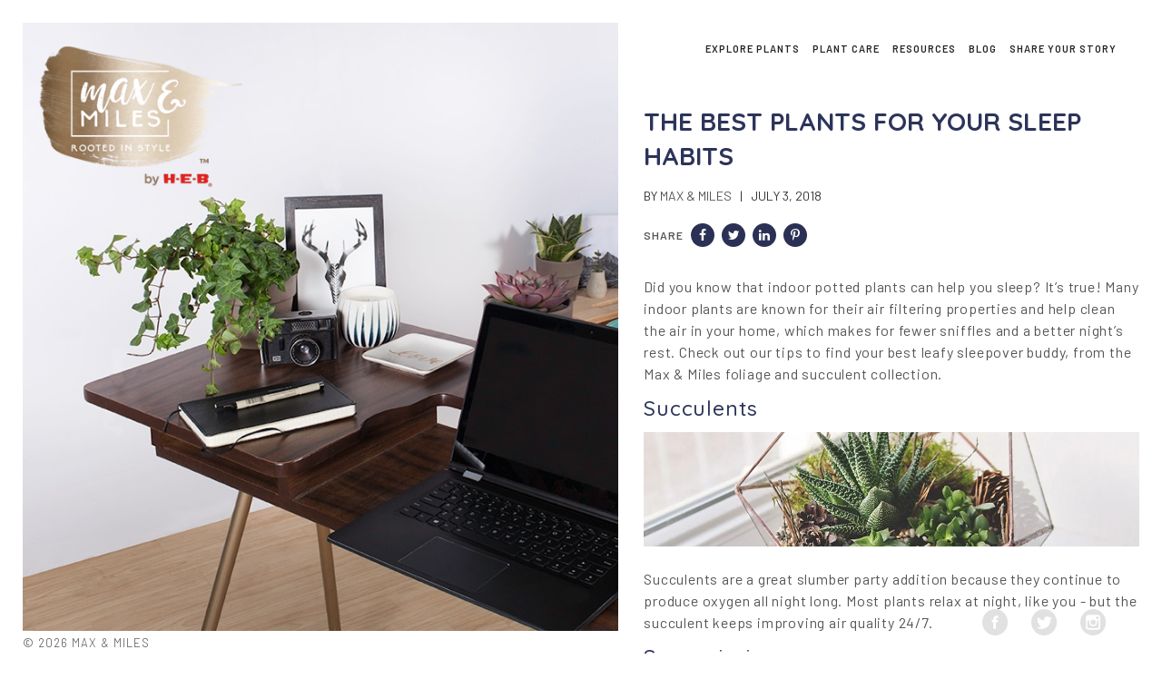

--- FILE ---
content_type: text/html; charset=UTF-8
request_url: https://www.maxandmilesplants.com/blog/the-best-plants-for-your-sleep-habits
body_size: 6471
content:
<!doctype html><!--[if lt IE 7]> <html class="no-js lt-ie9 lt-ie8 lt-ie7" lang="en-us" > <![endif]--><!--[if IE 7]>    <html class="no-js lt-ie9 lt-ie8" lang="en-us" >        <![endif]--><!--[if IE 8]>    <html class="no-js lt-ie9" lang="en-us" >               <![endif]--><!--[if gt IE 8]><!--><html class="no-js" lang="en-us"><!--<![endif]--><head>
    <meta charset="utf-8">
    <meta http-equiv="X-UA-Compatible" content="IE=edge,chrome=1">
    <meta name="author" content="Max &amp; Miles">
    <meta name="description" content="Did you know that indoor potted plants can help you sleep? It’s true! Many indoor plants are known for their air filtering properties and help clean the air in your home, which makes for fewer sniffles and a better night’s rest. Check out our tips to find your best leafy sleepover buddy, from the Max &amp; Miles foliage and succulent collection. 
">
    <meta name="generator" content="HubSpot">
    <title>The Best Plants for Your Sleep Habits</title>
    <link rel="shortcut icon" href="https://www.maxandmilesplants.com/hubfs/max-miles-favicon.png">
    
<meta name="viewport" content="width=device-width, initial-scale=1">

    <script src="/hs/hsstatic/jquery-libs/static-1.4/jquery/jquery-1.11.2.js"></script>
<script>hsjQuery = window['jQuery'];</script>
    <meta property="og:description" content="Did you know that indoor potted plants can help you sleep? It’s true! Many indoor plants are known for their air filtering properties and help clean the air in your home, which makes for fewer sniffles and a better night’s rest. Check out our tips to find your best leafy sleepover buddy, from the Max &amp; Miles foliage and succulent collection. 
">
    <meta property="og:title" content="The Best Plants for Your Sleep Habits">
    <meta name="twitter:description" content="Did you know that indoor potted plants can help you sleep? It’s true! Many indoor plants are known for their air filtering properties and help clean the air in your home, which makes for fewer sniffles and a better night’s rest. Check out our tips to find your best leafy sleepover buddy, from the Max &amp; Miles foliage and succulent collection. 
">
    <meta name="twitter:title" content="The Best Plants for Your Sleep Habits">

    

    
    <style>
a.cta_button{-moz-box-sizing:content-box !important;-webkit-box-sizing:content-box !important;box-sizing:content-box !important;vertical-align:middle}.hs-breadcrumb-menu{list-style-type:none;margin:0px 0px 0px 0px;padding:0px 0px 0px 0px}.hs-breadcrumb-menu-item{float:left;padding:10px 0px 10px 10px}.hs-breadcrumb-menu-divider:before{content:'›';padding-left:10px}.hs-featured-image-link{border:0}.hs-featured-image{float:right;margin:0 0 20px 20px;max-width:50%}@media (max-width: 568px){.hs-featured-image{float:none;margin:0;width:100%;max-width:100%}}.hs-screen-reader-text{clip:rect(1px, 1px, 1px, 1px);height:1px;overflow:hidden;position:absolute !important;width:1px}
</style>

    <script type="application/ld+json">
{
  "mainEntityOfPage" : {
    "@type" : "WebPage",
    "@id" : "https://www.maxandmilesplants.com/blog/the-best-plants-for-your-sleep-habits"
  },
  "author" : {
    "name" : "Max & Miles",
    "url" : "https://www.maxandmilesplants.com/blog/author/max-miles",
    "@type" : "Person"
  },
  "headline" : "The Best Plants for Your Sleep Habits",
  "datePublished" : "2018-05-07T21:11:57.000Z",
  "publisher" : {
    "name" : "Just Add Ice Orchards",
    "logo" : {
      "url" : "http://cdn2.hubspot.net/hub/52259/file-382229825-png/images/JustAddIceOrchids2C-1.png",
      "@type" : "ImageObject"
    },
    "@type" : "Organization"
  },
  "@context" : "https://schema.org",
  "@type" : "BlogPosting",
  "image" : [ "https://cdn2.hubspot.net/hubfs/52259/IMG_1209.jpg" ]
}
</script>


    
<!--  Added by GoogleAnalytics integration -->
<script>
var _hsp = window._hsp = window._hsp || [];
_hsp.push(['addPrivacyConsentListener', function(consent) { if (consent.allowed || (consent.categories && consent.categories.analytics)) {
  (function(i,s,o,g,r,a,m){i['GoogleAnalyticsObject']=r;i[r]=i[r]||function(){
  (i[r].q=i[r].q||[]).push(arguments)},i[r].l=1*new Date();a=s.createElement(o),
  m=s.getElementsByTagName(o)[0];a.async=1;a.src=g;m.parentNode.insertBefore(a,m)
})(window,document,'script','//www.google-analytics.com/analytics.js','ga');
  ga('create','UA-8462732-9','auto');
  ga('send','pageview');
}}]);
</script>

<!-- /Added by GoogleAnalytics integration -->

<!--  Added by GoogleAnalytics4 integration -->
<script>
var _hsp = window._hsp = window._hsp || [];
window.dataLayer = window.dataLayer || [];
function gtag(){dataLayer.push(arguments);}

var useGoogleConsentModeV2 = true;
var waitForUpdateMillis = 1000;


if (!window._hsGoogleConsentRunOnce) {
  window._hsGoogleConsentRunOnce = true;

  gtag('consent', 'default', {
    'ad_storage': 'denied',
    'analytics_storage': 'denied',
    'ad_user_data': 'denied',
    'ad_personalization': 'denied',
    'wait_for_update': waitForUpdateMillis
  });

  if (useGoogleConsentModeV2) {
    _hsp.push(['useGoogleConsentModeV2'])
  } else {
    _hsp.push(['addPrivacyConsentListener', function(consent){
      var hasAnalyticsConsent = consent && (consent.allowed || (consent.categories && consent.categories.analytics));
      var hasAdsConsent = consent && (consent.allowed || (consent.categories && consent.categories.advertisement));

      gtag('consent', 'update', {
        'ad_storage': hasAdsConsent ? 'granted' : 'denied',
        'analytics_storage': hasAnalyticsConsent ? 'granted' : 'denied',
        'ad_user_data': hasAdsConsent ? 'granted' : 'denied',
        'ad_personalization': hasAdsConsent ? 'granted' : 'denied'
      });
    }]);
  }
}

gtag('js', new Date());
gtag('set', 'developer_id.dZTQ1Zm', true);
gtag('config', 'G-MR6M1K13EC');
</script>
<script async src="https://www.googletagmanager.com/gtag/js?id=G-MR6M1K13EC"></script>

<!-- /Added by GoogleAnalytics4 integration -->


<link href="http://fonts.googleapis.com/css?family=Vollkorn:400,700,400italic,700italic" rel="stylesheet" type="text/css">
<link href="http://fonts.googleapis.com/css?family=Oswald:400,300,700" rel="stylesheet" type="text/css">
<style>
.gsc-input input.gsc-input {background:#b754B4!important;}
</style>
<meta name="viewport" content="width=device-width, initial-scale=1, maximum-scale=1">
<link rel="publisher" href="https://plus.google.com/112910563811890828972/posts">

<meta name="p:domain_verify" content="e1dccbc1bb23c92cb4ae9b06cf79b65b">
<link rel="amphtml" href="https://www.maxandmilesplants.com/blog/the-best-plants-for-your-sleep-habits?hs_amp=true">

<meta property="og:image" content="https://www.maxandmilesplants.com/hubfs/IMG_1209.jpg">
<meta property="og:image:width" content="1039">
<meta property="og:image:height" content="742">
<meta property="og:image:alt" content="IMG_1209">
<meta name="twitter:image" content="https://www.maxandmilesplants.com/hubfs/IMG_1209.jpg">
<meta name="twitter:image:alt" content="IMG_1209">

<meta property="og:url" content="https://www.maxandmilesplants.com/blog/the-best-plants-for-your-sleep-habits">
<meta name="twitter:card" content="summary_large_image">

<link rel="canonical" href="https://www.maxandmilesplants.com/blog/the-best-plants-for-your-sleep-habits">

<meta property="og:type" content="article">
<link rel="alternate" type="application/rss+xml" href="https://www.maxandmilesplants.com/blog/rss.xml">
<meta name="twitter:domain" content="www.maxandmilesplants.com">
<script src="//platform.linkedin.com/in.js" type="text/javascript">
    lang: en_US
</script>

<meta http-equiv="content-language" content="en-us">
<link rel="stylesheet" href="//7052064.fs1.hubspotusercontent-na1.net/hubfs/7052064/hub_generated/template_assets/DEFAULT_ASSET/1767723259071/template_layout.min.css">


<link rel="stylesheet" href="https://www.maxandmilesplants.com/hubfs/hub_generated/template_assets/1/5662147613/1742027377008/template_style.css">


    <script src="https://cdnjs.cloudflare.com/ajax/libs/jquery.isotope/3.0.6/isotope.pkgd.min.js"></script>
<script type="text/javascript">
    $(window).load(function(){
        
      
        $('.rightinner-postwrap').isotope({
          itemSelector: '.post-item',
          layoutMode: 'masonry',
          percentPosition: true,
          gutter:0,
        });
    })
</script>
    

</head>
<body class="   hs-content-id-5761474733 hs-blog-post hs-content-path-blog-the-best-plants-for-your-sleep-habits hs-content-name-the-best-plants-for-your-sleep-habits hs-blog-name-max-and-miles-blog hs-blog-id-5732091365" style="">
    <div class="header-container-wrapper">
    <div class="header-container container-fluid">

<div class="row-fluid-wrapper row-depth-1 row-number-1 ">
<div class="row-fluid ">
<div class="span12 widget-span widget-type-global_group " style="" data-widget-type="global_group" data-x="0" data-w="12">
<div class="" data-global-widget-path="generated_global_groups/5656490544.html"><div class="row-fluid-wrapper row-depth-1 row-number-1 ">
<div class="row-fluid ">
<div class="span12 widget-span widget-type-space wrapper" style="" data-widget-type="space" data-x="0" data-w="12">
<div class="cell-wrapper layout-widget-wrapper">
<span id="hs_cos_wrapper_module_152213391200094" class="hs_cos_wrapper hs_cos_wrapper_widget hs_cos_wrapper_type_space" style="" data-hs-cos-general-type="widget" data-hs-cos-type="space"></span></div><!--end layout-widget-wrapper -->
</div><!--end widget-span -->
</div><!--end row-->
</div><!--end row-wrapper -->

<div class="row-fluid-wrapper row-depth-1 row-number-2 ">
<div class="row-fluid ">
<div class="span12 widget-span widget-type-cell top" style="" data-widget-type="cell" data-x="0" data-w="12">

<div class="row-fluid-wrapper row-depth-1 row-number-3 ">
<div class="row-fluid ">
<div class="span12 widget-span widget-type-cell " style="" data-widget-type="cell" data-x="0" data-w="12">

<div class="row-fluid-wrapper row-depth-1 row-number-4 ">
<div class="row-fluid ">
<div class="span6 widget-span widget-type-linked_image logo" style="" data-widget-type="linked_image" data-x="0" data-w="6">
<div class="cell-wrapper layout-widget-wrapper">
<span id="hs_cos_wrapper_module_15218066674851367" class="hs_cos_wrapper hs_cos_wrapper_widget hs_cos_wrapper_type_linked_image" style="" data-hs-cos-general-type="widget" data-hs-cos-type="linked_image"><a href="//www.maxandmilesplants.com/" id="hs-link-module_15218066674851367" style="border-width:0px;border:0px;"><img src="https://www.maxandmilesplants.com/hs-fs/hubfs/Max%26Miles-Gold-Logo-Web.png?Miles-Gold-Logo-Web.png&amp;Miles-Gold-Logo-Web.png?Miles-Gold-Logo-Web.png&amp;width=253&amp;name=Max%26Miles-Gold-Logo-Web.png?Miles-Gold-Logo-Web.png&amp;Miles-Gold-Logo-Web.png?Miles-Gold-Logo-Web.png" class="hs-image-widget " style="width:253px;border-width:0px;border:0px;" width="253" alt="Max&amp;Miles-Gold-Logo-Web" title="Max&amp;Miles-Gold-Logo-Web" srcset="https://www.maxandmilesplants.com/hs-fs/hubfs/Max%26Miles-Gold-Logo-Web.png?Miles-Gold-Logo-Web.png&amp;Miles-Gold-Logo-Web.png?Miles-Gold-Logo-Web.png&amp;?Miles-Gold-Logo-Web.png&amp;Miles-Gold-Logo-Web.png?Miles-Gold-Logo-Web.png&amp;width=127&amp;name=Max%26Miles-Gold-Logo-Web.png?Miles-Gold-Logo-Web.png&amp;Miles-Gold-Logo-Web.png?Miles-Gold-Logo-Web.png&amp;?Miles-Gold-Logo-Web.png&amp;Miles-Gold-Logo-Web.png?Miles-Gold-Logo-Web.png 127w, https://www.maxandmilesplants.com/hs-fs/hubfs/Max%26Miles-Gold-Logo-Web.png?Miles-Gold-Logo-Web.png&amp;Miles-Gold-Logo-Web.png?Miles-Gold-Logo-Web.png&amp;?Miles-Gold-Logo-Web.png&amp;Miles-Gold-Logo-Web.png?Miles-Gold-Logo-Web.png&amp;width=253&amp;name=Max%26Miles-Gold-Logo-Web.png?Miles-Gold-Logo-Web.png&amp;Miles-Gold-Logo-Web.png?Miles-Gold-Logo-Web.png&amp;?Miles-Gold-Logo-Web.png&amp;Miles-Gold-Logo-Web.png?Miles-Gold-Logo-Web.png 253w, https://www.maxandmilesplants.com/hs-fs/hubfs/Max%26Miles-Gold-Logo-Web.png?Miles-Gold-Logo-Web.png&amp;Miles-Gold-Logo-Web.png?Miles-Gold-Logo-Web.png&amp;?Miles-Gold-Logo-Web.png&amp;Miles-Gold-Logo-Web.png?Miles-Gold-Logo-Web.png&amp;width=380&amp;name=Max%26Miles-Gold-Logo-Web.png?Miles-Gold-Logo-Web.png&amp;Miles-Gold-Logo-Web.png?Miles-Gold-Logo-Web.png&amp;?Miles-Gold-Logo-Web.png&amp;Miles-Gold-Logo-Web.png?Miles-Gold-Logo-Web.png 380w, https://www.maxandmilesplants.com/hs-fs/hubfs/Max%26Miles-Gold-Logo-Web.png?Miles-Gold-Logo-Web.png&amp;Miles-Gold-Logo-Web.png?Miles-Gold-Logo-Web.png&amp;?Miles-Gold-Logo-Web.png&amp;Miles-Gold-Logo-Web.png?Miles-Gold-Logo-Web.png&amp;width=506&amp;name=Max%26Miles-Gold-Logo-Web.png?Miles-Gold-Logo-Web.png&amp;Miles-Gold-Logo-Web.png?Miles-Gold-Logo-Web.png&amp;?Miles-Gold-Logo-Web.png&amp;Miles-Gold-Logo-Web.png?Miles-Gold-Logo-Web.png 506w, https://www.maxandmilesplants.com/hs-fs/hubfs/Max%26Miles-Gold-Logo-Web.png?Miles-Gold-Logo-Web.png&amp;Miles-Gold-Logo-Web.png?Miles-Gold-Logo-Web.png&amp;?Miles-Gold-Logo-Web.png&amp;Miles-Gold-Logo-Web.png?Miles-Gold-Logo-Web.png&amp;width=633&amp;name=Max%26Miles-Gold-Logo-Web.png?Miles-Gold-Logo-Web.png&amp;Miles-Gold-Logo-Web.png?Miles-Gold-Logo-Web.png&amp;?Miles-Gold-Logo-Web.png&amp;Miles-Gold-Logo-Web.png?Miles-Gold-Logo-Web.png 633w, https://www.maxandmilesplants.com/hs-fs/hubfs/Max%26Miles-Gold-Logo-Web.png?Miles-Gold-Logo-Web.png&amp;Miles-Gold-Logo-Web.png?Miles-Gold-Logo-Web.png&amp;?Miles-Gold-Logo-Web.png&amp;Miles-Gold-Logo-Web.png?Miles-Gold-Logo-Web.png&amp;width=759&amp;name=Max%26Miles-Gold-Logo-Web.png?Miles-Gold-Logo-Web.png&amp;Miles-Gold-Logo-Web.png?Miles-Gold-Logo-Web.png&amp;?Miles-Gold-Logo-Web.png&amp;Miles-Gold-Logo-Web.png?Miles-Gold-Logo-Web.png 759w" sizes="(max-width: 253px) 100vw, 253px"></a></span></div><!--end layout-widget-wrapper -->
</div><!--end widget-span -->
<div class="span6 widget-span widget-type-menu mainmenu" style="" data-widget-type="menu" data-x="6" data-w="6">
<div class="cell-wrapper layout-widget-wrapper">
<span id="hs_cos_wrapper_module_1522129402273124" class="hs_cos_wrapper hs_cos_wrapper_widget hs_cos_wrapper_type_menu" style="" data-hs-cos-general-type="widget" data-hs-cos-type="menu"><div id="hs_menu_wrapper_module_1522129402273124" class="hs-menu-wrapper active-branch flyouts hs-menu-flow-horizontal" role="navigation" data-sitemap-name="Max &amp; Miles Menu 2018" data-menu-id="6450966312" aria-label="Navigation Menu">
 <ul role="menu" class="active-branch">
  <li class="hs-menu-item hs-menu-depth-1" role="none"><a href="https://www.maxandmilesplants.com/explore-plants" role="menuitem">Explore Plants</a></li>
  <li class="hs-menu-item hs-menu-depth-1" role="none"><a href="https://www.maxandmilesplants.com/plant-care" role="menuitem">Plant Care</a></li>
  <li class="hs-menu-item hs-menu-depth-1" role="none"><a href="https://www.maxandmilesplants.com/plant-care-resources" role="menuitem">Resources</a></li>
  <li class="hs-menu-item hs-menu-depth-1 active active-branch" role="none"><a href="https://www.maxandmilesplants.com/blog" role="menuitem">blog</a></li>
  <li class="hs-menu-item hs-menu-depth-1" role="none"><a href="https://www.maxandmilesplants.com/#share-story" role="menuitem">share your story</a></li>
 </ul>
</div></span></div><!--end layout-widget-wrapper -->
</div><!--end widget-span -->
</div><!--end row-->
</div><!--end row-wrapper -->

</div><!--end widget-span -->
</div><!--end row-->
</div><!--end row-wrapper -->

</div><!--end widget-span -->
</div><!--end row-->
</div><!--end row-wrapper -->

<div class="row-fluid-wrapper row-depth-1 row-number-5 ">
<div class="row-fluid ">
<div class="span12 widget-span widget-type-linked_image fancybox-logo" style="" data-widget-type="linked_image" data-x="0" data-w="12">
<div class="cell-wrapper layout-widget-wrapper">
<span id="hs_cos_wrapper_module_152223052977191" class="hs_cos_wrapper hs_cos_wrapper_widget hs_cos_wrapper_type_linked_image" style="" data-hs-cos-general-type="widget" data-hs-cos-type="linked_image"><a href="//www.maxandmilesplants.com/" id="hs-link-module_152223052977191" style="border-width:0px;border:0px;"><img src="https://www.maxandmilesplants.com/hs-fs/hubfs/%20MaxAndMiles%20_2018/Images/Max%26Miles.png?width=223&amp;name=Max%26Miles.png" class="hs-image-widget " style="width:223px;border-width:0px;border:0px;" width="223" alt="Max and Miles Plants" title="Max and Miles Plants" srcset="https://www.maxandmilesplants.com/hs-fs/hubfs/%20MaxAndMiles%20_2018/Images/Max%26Miles.png?width=112&amp;name=Max%26Miles.png 112w, https://www.maxandmilesplants.com/hs-fs/hubfs/%20MaxAndMiles%20_2018/Images/Max%26Miles.png?width=223&amp;name=Max%26Miles.png 223w, https://www.maxandmilesplants.com/hs-fs/hubfs/%20MaxAndMiles%20_2018/Images/Max%26Miles.png?width=335&amp;name=Max%26Miles.png 335w, https://www.maxandmilesplants.com/hs-fs/hubfs/%20MaxAndMiles%20_2018/Images/Max%26Miles.png?width=446&amp;name=Max%26Miles.png 446w, https://www.maxandmilesplants.com/hs-fs/hubfs/%20MaxAndMiles%20_2018/Images/Max%26Miles.png?width=558&amp;name=Max%26Miles.png 558w, https://www.maxandmilesplants.com/hs-fs/hubfs/%20MaxAndMiles%20_2018/Images/Max%26Miles.png?width=669&amp;name=Max%26Miles.png 669w" sizes="(max-width: 223px) 100vw, 223px"></a></span></div><!--end layout-widget-wrapper -->
</div><!--end widget-span -->
</div><!--end row-->
</div><!--end row-wrapper -->
</div>
</div><!--end widget-span -->
</div><!--end row-->
</div><!--end row-wrapper -->

    </div><!--end header -->
</div><!--end header wrapper -->

<div class="body-container-wrapper">
    <div class="body-container container-fluid">

<div class="row-fluid-wrapper row-depth-1 row-number-1 ">
<div class="row-fluid ">
<div class="span12 widget-span widget-type-cell maxnew-blog" style="" data-widget-type="cell" data-x="0" data-w="12">

<div class="row-fluid-wrapper row-depth-1 row-number-2 ">
<div class="row-fluid ">
<div class="span8 widget-span widget-type-cell blog-leftwrap" style="" data-widget-type="cell" data-x="0" data-w="8">

<div class="row-fluid-wrapper row-depth-1 row-number-3 ">
<div class="row-fluid ">
<div class="span12 widget-span widget-type-blog_content " style="" data-widget-type="blog_content" data-x="0" data-w="12">
<div class="blog-section">

    <div class="blog-post-wrapper cell-wrapper">
        <div class="section post-header">
            
                <div class="hs-featured-image-wrapper" style="background-image:url(https://www.maxandmilesplants.com/hubfs/IMG_1209.jpg)">
                    <img src="https://www.maxandmilesplants.com/hubfs/IMG_1209.jpg" alt="IMG_1209">
                </div>
            
        </div>
        
        <div class="section post-body">
            <div class="blog-post-wrap-head">
                <h1><span id="hs_cos_wrapper_name" class="hs_cos_wrapper hs_cos_wrapper_meta_field hs_cos_wrapper_type_text" style="" data-hs-cos-general-type="meta_field" data-hs-cos-type="text">The Best Plants for Your Sleep Habits</span></h1>
                
                <div id="hubspot-author_data" class="hubspot-editable author-daterow" data-hubspot-form-id="author_data" data-hubspot-name="Blog Author">
                    <span class="hs-author-label">by</span>
                    
                        <a class="author-link" href="https://www.maxandmilesplants.com/blog/author/max-miles">Max &amp; Miles</a>&nbsp;&nbsp; |&nbsp;&nbsp; July 3, 2018 
                        
                        
                    
                </div>
            </div>
            <ul id="hubspot-author_data" class="postsocial-row hubspot-editable" data-hubspot-form-id="author_data" data-hubspot-name="Blog Author">
                <li class="social-sharing">
                    <em>Share</em>
                    <span><a href="https://www.facebook.com/sharer/sharer.php?u=https://www.maxandmilesplants.com/blog/the-best-plants-for-your-sleep-habits&amp;title=&amp;picture=" title="Share on Facebook" target="_blank" onclick="return !window.open(this.href, 'Facebook', 'width=600,height=500')"><i class="fa fa-facebook" aria-hidden="true"></i></a></span>
                    <span><a href="https://twitter.com/intent/tweet?source=https://www.maxandmilesplants.com/blog/the-best-plants-for-your-sleep-habits&amp;text=%20-%20https://www.maxandmilesplants.com/blog/the-best-plants-for-your-sleep-habits" target="_blank" title="Tweet" onclick="return !window.open(this.href, 'Twitter', 'width=600,height=500')"><i class="fa fa-twitter" aria-hidden="true"></i></a></span>
                    <span><a href="http://www.linkedin.com/shareArticle?mini=true&amp;url=https://www.maxandmilesplants.com/blog/the-best-plants-for-your-sleep-habits&amp;title=" target="_blank" title="Share on LinkedIn" onclick="return !window.open(this.href, 'Facebook', 'width=600,height=500')"><i class="fa fa-linkedin" aria-hidden="true"></i></a></span>
                    <span><a href="https://pinterest.com/pin/create/button/?url=https://www.maxandmilesplants.com/blog/the-best-plants-for-your-sleep-habits&amp;media=&amp;description=%20-" target="_blank" title="Share on Pinterest" onclick="return !window.open(this.href, 'Pinterest', 'width=600,height=500')"><i class="fa fa-pinterest-p" aria-hidden="true"></i></a></span>
                   
                </li> 
            </ul>
            <div class="post-content"><span id="hs_cos_wrapper_post_body" class="hs_cos_wrapper hs_cos_wrapper_meta_field hs_cos_wrapper_type_rich_text" style="" data-hs-cos-general-type="meta_field" data-hs-cos-type="rich_text"><p>D<span style="background-color: transparent; letter-spacing: 0.8px;">id you know that indoor potted plants can help you sleep? It’s true! Many indoor plants are known for their air filtering properties and help clean the air in your home, which makes for fewer sniffles and a better night’s rest. Check out our tips to find your best leafy sleepover buddy, from the Max &amp; Miles foliage and succulent collection.</span></p>
<!--more-->
<h4><span style="background-color: transparent; letter-spacing: 0.8px;">Succulents</span></h4>
<p><span style="background-color: transparent; letter-spacing: 0.8px;"><img src="https://www.maxandmilesplants.com/hs-fs/hubfs/body-succulents1.jpg?width=865&amp;name=body-succulents1.jpg" alt="body-succulents1" width="865" style="width: 865px;" srcset="https://www.maxandmilesplants.com/hs-fs/hubfs/body-succulents1.jpg?width=433&amp;name=body-succulents1.jpg 433w, https://www.maxandmilesplants.com/hs-fs/hubfs/body-succulents1.jpg?width=865&amp;name=body-succulents1.jpg 865w, https://www.maxandmilesplants.com/hs-fs/hubfs/body-succulents1.jpg?width=1298&amp;name=body-succulents1.jpg 1298w, https://www.maxandmilesplants.com/hs-fs/hubfs/body-succulents1.jpg?width=1730&amp;name=body-succulents1.jpg 1730w, https://www.maxandmilesplants.com/hs-fs/hubfs/body-succulents1.jpg?width=2163&amp;name=body-succulents1.jpg 2163w, https://www.maxandmilesplants.com/hs-fs/hubfs/body-succulents1.jpg?width=2595&amp;name=body-succulents1.jpg 2595w" sizes="(max-width: 865px) 100vw, 865px"></span></p>
<p><span style="background-color: transparent; letter-spacing: 0.8px;">Succulents are a great slumber party addition because they continue to produce oxygen all night long. Most plants relax at night, like you - but the succulent keeps improving air quality 24/7.</span></p>
<h4><span style="background-color: transparent; letter-spacing: 0.8px;">Sansevieria</span></h4>
<p><span style="background-color: transparent; letter-spacing: 0.8px;"><img src="https://www.maxandmilesplants.com/hs-fs/hubfs/body-sansevieria.jpg?width=865&amp;name=body-sansevieria.jpg" alt="body-sansevieria" width="865" style="width: 865px;" srcset="https://www.maxandmilesplants.com/hs-fs/hubfs/body-sansevieria.jpg?width=433&amp;name=body-sansevieria.jpg 433w, https://www.maxandmilesplants.com/hs-fs/hubfs/body-sansevieria.jpg?width=865&amp;name=body-sansevieria.jpg 865w, https://www.maxandmilesplants.com/hs-fs/hubfs/body-sansevieria.jpg?width=1298&amp;name=body-sansevieria.jpg 1298w, https://www.maxandmilesplants.com/hs-fs/hubfs/body-sansevieria.jpg?width=1730&amp;name=body-sansevieria.jpg 1730w, https://www.maxandmilesplants.com/hs-fs/hubfs/body-sansevieria.jpg?width=2163&amp;name=body-sansevieria.jpg 2163w, https://www.maxandmilesplants.com/hs-fs/hubfs/body-sansevieria.jpg?width=2595&amp;name=body-sansevieria.jpg 2595w" sizes="(max-width: 865px) 100vw, 865px"></span></p>
<p><span style="background-color: transparent; letter-spacing: 0.8px;">The Sansevieria, “snake plant,” or “mother-in-law’s tongue” (rude!) is another oxygenating plant that keeps working for you overnight, making it a great addition to your room if you want cleaner air and a better sleep.</span></p>
<h4><span style="background-color: transparent; letter-spacing: 0.8px;">Curly Spider</span></h4>
<p><span style="background-color: transparent; letter-spacing: 0.8px;"><img src="https://www.maxandmilesplants.com/hs-fs/hubfs/body-curlyspider.jpg?width=865&amp;name=body-curlyspider.jpg" alt="body-curlyspider" width="865" style="width: 865px;" srcset="https://www.maxandmilesplants.com/hs-fs/hubfs/body-curlyspider.jpg?width=433&amp;name=body-curlyspider.jpg 433w, https://www.maxandmilesplants.com/hs-fs/hubfs/body-curlyspider.jpg?width=865&amp;name=body-curlyspider.jpg 865w, https://www.maxandmilesplants.com/hs-fs/hubfs/body-curlyspider.jpg?width=1298&amp;name=body-curlyspider.jpg 1298w, https://www.maxandmilesplants.com/hs-fs/hubfs/body-curlyspider.jpg?width=1730&amp;name=body-curlyspider.jpg 1730w, https://www.maxandmilesplants.com/hs-fs/hubfs/body-curlyspider.jpg?width=2163&amp;name=body-curlyspider.jpg 2163w, https://www.maxandmilesplants.com/hs-fs/hubfs/body-curlyspider.jpg?width=2595&amp;name=body-curlyspider.jpg 2595w" sizes="(max-width: 865px) 100vw, 865px"></span></p>
<p><span style="background-color: transparent; letter-spacing: 0.8px;">The spider plant is a top air purifying plant, and it’s pet friendly too so you won’t lose any sleep worrying about Fluffy taking a bite. If your pets are particularly interested in plants you can try a braided rope hanger to keep them out of reach.</span></p>
<h4><span style="background-color: transparent; letter-spacing: 0.8px;">Ivy</span></h4>
<p><span style="background-color: transparent; letter-spacing: 0.8px;"><img src="https://www.maxandmilesplants.com/hs-fs/hubfs/body-ivy.jpg?width=865&amp;name=body-ivy.jpg" alt="body-ivy" width="865" style="width: 865px;" srcset="https://www.maxandmilesplants.com/hs-fs/hubfs/body-ivy.jpg?width=433&amp;name=body-ivy.jpg 433w, https://www.maxandmilesplants.com/hs-fs/hubfs/body-ivy.jpg?width=865&amp;name=body-ivy.jpg 865w, https://www.maxandmilesplants.com/hs-fs/hubfs/body-ivy.jpg?width=1298&amp;name=body-ivy.jpg 1298w, https://www.maxandmilesplants.com/hs-fs/hubfs/body-ivy.jpg?width=1730&amp;name=body-ivy.jpg 1730w, https://www.maxandmilesplants.com/hs-fs/hubfs/body-ivy.jpg?width=2163&amp;name=body-ivy.jpg 2163w, https://www.maxandmilesplants.com/hs-fs/hubfs/body-ivy.jpg?width=2595&amp;name=body-ivy.jpg 2595w" sizes="(max-width: 865px) 100vw, 865px"></span></p>
<p><span style="background-color: transparent; letter-spacing: 0.8px;">Ivy is a great air purifying plant that removes mold from the air. If you’ve ever been in a moldy house or room you know how much it can affect your breathing and sleep, so stock up on potted ivy plants for a beautiful decor item that also helps you breathe deeply.</span></p>
<h4><span style="background-color: transparent; letter-spacing: 0.8px;">Pothos</span></h4>
<p><span style="background-color: transparent; letter-spacing: 0.8px;"><img src="https://www.maxandmilesplants.com/hs-fs/hubfs/body-pothos.jpg?width=865&amp;name=body-pothos.jpg" alt="body-pothos" width="865" style="width: 865px;" srcset="https://www.maxandmilesplants.com/hs-fs/hubfs/body-pothos.jpg?width=433&amp;name=body-pothos.jpg 433w, https://www.maxandmilesplants.com/hs-fs/hubfs/body-pothos.jpg?width=865&amp;name=body-pothos.jpg 865w, https://www.maxandmilesplants.com/hs-fs/hubfs/body-pothos.jpg?width=1298&amp;name=body-pothos.jpg 1298w, https://www.maxandmilesplants.com/hs-fs/hubfs/body-pothos.jpg?width=1730&amp;name=body-pothos.jpg 1730w, https://www.maxandmilesplants.com/hs-fs/hubfs/body-pothos.jpg?width=2163&amp;name=body-pothos.jpg 2163w, https://www.maxandmilesplants.com/hs-fs/hubfs/body-pothos.jpg?width=2595&amp;name=body-pothos.jpg 2595w" sizes="(max-width: 865px) 100vw, 865px"></span></p>
<p><span style="background-color: transparent; letter-spacing: 0.8px;">Pothos is mildly toxic to animals, so keep it out of reach from pets and kids, but it’s another excellent leafy buddy to keep the air in your bedroom clean. It reduces airborne toxins and VOCs.</span></p>
<p><span style="background-color: transparent; letter-spacing: 0.8px;">Who’s coming to your slumber party?</span></p></span></div>
            <div class="list-pagination">
                
                    <a class="pagination-btn list-prev-post" href="/blog/the-best-indoor-plants-for-pet-owners">Previous</a>
                
                
                    <a class="pagination-btn list-next-post" href="/blog/plantpersonalityquiz">Next</a>
                
            </div>
        </div>
        
        
    </div>

    <!-- Optional: Blog Author Bio Box -->
    
</div>


</div>

</div><!--end row-->
</div><!--end row-wrapper -->

</div><!--end widget-span -->
<div class="span4 widget-span widget-type-cell " style="" data-widget-type="cell" data-x="8" data-w="4">

<div class="row-fluid-wrapper row-depth-1 row-number-4 ">
<div class="row-fluid ">



</div><!--end row-->
</div><!--end row-wrapper -->

</div><!--end widget-span -->
</div><!--end row-->
</div><!--end row-wrapper -->

</div><!--end widget-span -->
</div><!--end row-->
</div><!--end row-wrapper -->

    </div><!--end body -->
</div><!--end body wrapper -->

<div class="footer-container-wrapper">
    <div class="footer-container container-fluid">

<div class="row-fluid-wrapper row-depth-1 row-number-1 ">
<div class="row-fluid ">
<div class="span12 widget-span widget-type-global_group " style="" data-widget-type="global_group" data-x="0" data-w="12">
<div class="" data-global-widget-path="generated_global_groups/5656230741.html"><div class="row-fluid-wrapper row-depth-1 row-number-1 ">
<div class="row-fluid ">
<div class="span12 widget-span widget-type-cell footer" style="" data-widget-type="cell" data-x="0" data-w="12">

<div class="row-fluid-wrapper row-depth-1 row-number-2 ">
<div class="row-fluid ">
<div class="span12 widget-span widget-type-cell " style="" data-widget-type="cell" data-x="0" data-w="12">

<div class="row-fluid-wrapper row-depth-1 row-number-3 ">
<div class="row-fluid ">
<div class="span6 widget-span widget-type-text " style="" data-widget-type="text" data-x="0" data-w="6">
<div class="cell-wrapper layout-widget-wrapper">
<span id="hs_cos_wrapper_module_1521801583171464" class="hs_cos_wrapper hs_cos_wrapper_widget hs_cos_wrapper_type_text" style="" data-hs-cos-general-type="widget" data-hs-cos-type="text">© 2026 max &amp; miles</span></div><!--end layout-widget-wrapper -->
</div><!--end widget-span -->
<div class="span6 widget-span widget-type-raw_html social-icon" style="" data-widget-type="raw_html" data-x="6" data-w="6">
<div class="cell-wrapper layout-widget-wrapper">
<span id="hs_cos_wrapper_module_1521801617538472" class="hs_cos_wrapper hs_cos_wrapper_widget hs_cos_wrapper_type_raw_html" style="" data-hs-cos-general-type="widget" data-hs-cos-type="raw_html"><span class="desktop-social">
<a href="https://www.facebook.com/maxandmilesplants/"><img src="https://www.maxandmilesplants.com/hubfs/%20MaxAndMiles%20_2018/Images/facebook-desktop.svg" alt="facebook"></a>
<a href="https://twitter.com/maxmilesplants"><img src="https://www.maxandmilesplants.com/hubfs/%20MaxAndMiles%20_2018/Images/twitter-desktop.svg" alt="twitter"></a>
<a href="https://www.instagram.com/maxandmilesplants"><img src="https://www.maxandmilesplants.com/hubfs/%20MaxAndMiles%20_2018/Images/instagram-desktop.svg" alt="instagram"></a>
</span>
<span class="mobile-social">
<a href="https://www.facebook.com/maxandmilesplants/"><img src="https://www.maxandmilesplants.com/hubfs/%20MaxAndMiles%20_2018/Images/facebook-mobile.svg" alt="facebook"></a>
<a href="https://twitter.com/maxmilesplants"><img src="https://www.maxandmilesplants.com/hubfs/%20MaxAndMiles%20_2018/Images/twitter-mobile.svg" alt="twitter"></a>
<a href="https://www.instagram.com/maxandmilesplants"><img src="https://www.maxandmilesplants.com/hubfs/%20MaxAndMiles%20_2018/Images/instagram-mobile.svg" alt="instagram"></a>
</span></span>
</div><!--end layout-widget-wrapper -->
</div><!--end widget-span -->
</div><!--end row-->
</div><!--end row-wrapper -->

</div><!--end widget-span -->
</div><!--end row-->
</div><!--end row-wrapper -->

</div><!--end widget-span -->
</div><!--end row-->
</div><!--end row-wrapper -->
</div>
</div><!--end widget-span -->
</div><!--end row-->
</div><!--end row-wrapper -->

<div class="row-fluid-wrapper row-depth-1 row-number-2 ">
<div class="row-fluid ">
<div class="span12 widget-span widget-type-global_group " style="" data-widget-type="global_group" data-x="0" data-w="12">
<div class="" data-global-widget-path="generated_global_groups/5662149098.html"><div class="row-fluid-wrapper row-depth-1 row-number-1 ">
<div class="row-fluid ">
<div class="span12 widget-span widget-type-raw_html " style="" data-widget-type="raw_html" data-x="0" data-w="12">
<div class="cell-wrapper layout-widget-wrapper">
<span id="hs_cos_wrapper_module_1522129308736120" class="hs_cos_wrapper hs_cos_wrapper_widget hs_cos_wrapper_type_raw_html" style="" data-hs-cos-general-type="widget" data-hs-cos-type="raw_html"><link href="https://www.maxandmilesplants.com/hubfs/%20MaxAndMiles%20_2018/css/animations.css" type="text/css" rel="stylesheet">
<script src="//cdnjs.cloudflare.com/ajax/libs/fancybox/2.1.7/js/jquery.fancybox.min.js"></script>
<script src="https://www.maxandmilesplants.com/hubfs/hub_generated/template_assets/1/5661842621/1742027384242/template_script.min.js"></script>
<script src="https://www.maxandmilesplants.com/hubfs/%20MaxAndMiles%20_2018/js/css3-animate-it.js"></script></span>
</div><!--end layout-widget-wrapper -->
</div><!--end widget-span -->
</div><!--end row-->
</div><!--end row-wrapper -->
</div>
</div><!--end widget-span -->
</div><!--end row-->
</div><!--end row-wrapper -->

    </div><!--end footer -->
</div><!--end footer wrapper -->

    
<!-- HubSpot performance collection script -->
<script defer src="/hs/hsstatic/content-cwv-embed/static-1.1293/embed.js"></script>
<script src="/hs/hsstatic/keyboard-accessible-menu-flyouts/static-1.17/bundles/project.js"></script>

<!-- Start of HubSpot Analytics Code -->
<script type="text/javascript">
var _hsq = _hsq || [];
_hsq.push(["setContentType", "blog-post"]);
_hsq.push(["setCanonicalUrl", "https:\/\/www.maxandmilesplants.com\/blog\/the-best-plants-for-your-sleep-habits"]);
_hsq.push(["setPageId", "5761474733"]);
_hsq.push(["setContentMetadata", {
    "contentPageId": 5761474733,
    "legacyPageId": "5761474733",
    "contentFolderId": null,
    "contentGroupId": 5732091365,
    "abTestId": null,
    "languageVariantId": 5761474733,
    "languageCode": "en-us",
    
    
}]);
</script>

<script type="text/javascript" id="hs-script-loader" async defer src="/hs/scriptloader/52259.js"></script>
<!-- End of HubSpot Analytics Code -->


<script type="text/javascript">
var hsVars = {
    render_id: "8ddba5d3-7efd-4a05-aa1b-146894f5ee90",
    ticks: 1767756660070,
    page_id: 5761474733,
    
    content_group_id: 5732091365,
    portal_id: 52259,
    app_hs_base_url: "https://app.hubspot.com",
    cp_hs_base_url: "https://cp.hubspot.com",
    language: "en-us",
    analytics_page_type: "blog-post",
    scp_content_type: "",
    
    analytics_page_id: "5761474733",
    category_id: 3,
    folder_id: 0,
    is_hubspot_user: false
}
</script>


<script defer src="/hs/hsstatic/HubspotToolsMenu/static-1.432/js/index.js"></script>

<!-- Start of HubSpot Embed Code -->
  <script type="text/javascript" id="hs-script-loader" async defer src="//js.hs-scripts.com/52259.js"></script>
<!-- End of HubSpot Embed Code -->

<div id="fb-root"></div>
  <script>(function(d, s, id) {
  var js, fjs = d.getElementsByTagName(s)[0];
  if (d.getElementById(id)) return;
  js = d.createElement(s); js.id = id;
  js.src = "//connect.facebook.net/en_US/sdk.js#xfbml=1&version=v3.0";
  fjs.parentNode.insertBefore(js, fjs);
 }(document, 'script', 'facebook-jssdk'));</script> <script>!function(d,s,id){var js,fjs=d.getElementsByTagName(s)[0];if(!d.getElementById(id)){js=d.createElement(s);js.id=id;js.src="https://platform.twitter.com/widgets.js";fjs.parentNode.insertBefore(js,fjs);}}(document,"script","twitter-wjs");</script>
 


    
    <!-- Generated by the HubSpot Template Builder - template version 1.03 -->

</body></html>

--- FILE ---
content_type: text/css
request_url: https://www.maxandmilesplants.com/hubfs/hub_generated/template_assets/1/5662147613/1742027377008/template_style.css
body_size: 19245
content:
@import url(https://cdnjs.cloudflare.com/ajax/libs/font-awesome/4.6.3/css/font-awesome.css);
@import url('https://fonts.googleapis.com/css?family=Barlow:100,100i,200,200i,300,300i,400,400i,500,500i,600,600i,700,700i,800,800i,900,900i|Quicksand:300,400,500,700');
@import url('https://cdnjs.cloudflare.com/ajax/libs/fancybox/2.1.7/css/jquery.fancybox.min.css');
/* @import url('http://example.com/example_style.css'); */

/***********************************************/
/* CSS @imports must be at the top of the file */
/* Add them above this section                 */
/***********************************************/

/****************************************/
/* HubSpot Style Boilerplate            */
/****************************************/

/* These includes are optional, but helpful. */
/* Images */

img {
    max-width: 100%;
    border: 0;
    -ms-interpolation-mode: bicubic;
    vertical-align: bottom; /* Suppress the space beneath the baseline */
}

/* Videos */

video {
    max-width: 100%;
    height: auto;
}

/* Embed Container (iFrame, Object, Embed) */

.hs-responsive-embed {
    position: relative;
    height: auto;
    overflow: hidden;
    padding-top: 0;
    padding-left: 0;
    padding-right: 0;
}

.hs-responsive-embed iframe, .hs-responsive-embed object, .hs-responsive-embed embed {
    width: 100%;
    height: 100%;
    border: 0;
}

.hs-responsive-embed,
.hs-responsive-embed.hs-responsive-embed-youtube,
.hs-responsive-embed.hs-responsive-embed-wistia,
.hs-responsive-embed.hs-responsive-embed-vimeo {
    padding-bottom: 2%;
}

.hs-responsive-embed.hs-responsive-embed-instagram {
    padding-bottom: 116.01%;
}

.hs-responsive-embed.hs-responsive-embed-pinterest {
    height: auto;
    overflow: visible;
    padding: 0;
}

.hs-responsive-embed.hs-responsive-embed-pinterest iframe {
    position: static;
    width: auto;
    height: auto;
}

iframe[src^="http://www.slideshare.net/slideshow/embed_code/"] {
    width: 100%;
    max-width: 100%;
}

@media (max-width: 568px) {
    iframe {
        max-width: 100%;
    }
}

/* Forms */

textarea,
input[type="text"],
input[type="password"],
input[type="datetime"],
input[type="datetime-local"],
input[type="date"],
input[type="month"],
input[type="time"],
input[type="week"],
input[type="number"],
input[type="email"],
input[type="url"],
input[type="search"],
input[type="tel"],
input[type="color"],
select {
    padding: 6px;
    display: inline-block;
    width: 100%;
    -webkit-box-sizing: border-box;
    -moz-box-sizing: border-box;
    box-sizing: border-box;
}

/* Menus */

.hs-menu-wrapper ul {
    padding: 0;
}

.hs-menu-wrapper.hs-menu-flow-horizontal ul {
    list-style: none;
    margin: 0;
}

.hs-menu-wrapper.hs-menu-flow-horizontal > ul {
    display: inline-block;
    margin-bottom: 20px;
}

.hs-menu-wrapper.hs-menu-flow-horizontal > ul:before {
    content: " ";
    display: table;
}

.hs-menu-wrapper.hs-menu-flow-horizontal > ul:after {
    content: " ";
    display: table;
    clear: both;
}

.hs-menu-wrapper.hs-menu-flow-horizontal > ul li.hs-menu-depth-1 {
    float: left;
}

.hs-menu-wrapper.hs-menu-flow-horizontal > ul li a {
    display: inline-block;
    padding: 10px 20px;
    white-space: nowrap;
    max-width: 140px;
    overflow: hidden;
    text-overflow: ellipsis;
    text-decoration: none;
}

.hs-menu-wrapper.hs-menu-flow-horizontal > ul li.hs-item-has-children {
    position: relative;
}

.hs-menu-wrapper.hs-menu-flow-horizontal > ul li.hs-item-has-children ul.hs-menu-children-wrapper {
    visibility: hidden;
    opacity: 0;
    -webkit-transition: opacity 0.4s;
    position: absolute;
    z-index: 10;
    left: 0;
}

.hs-menu-wrapper.hs-menu-flow-horizontal > ul li.hs-item-has-children ul.hs-menu-children-wrapper li a {
    display: block;
    white-space: nowrap;
    width: 140px;
    overflow: hidden;
    text-overflow: ellipsis;
}

.hs-menu-wrapper.hs-menu-flow-horizontal > ul li.hs-item-has-children ul.hs-menu-children-wrapper li.hs-item-has-children ul.hs-menu-children-wrapper {
    left: 180px;
    top: 0;
}

.hs-menu-wrapper.hs-menu-flow-horizontal > ul li.hs-item-has-children:hover > ul.hs-menu-children-wrapper {
    opacity: 1;
    visibility: visible;
}

.row-fluid-wrapper:last-child .hs-menu-wrapper.hs-menu-flow-horizontal > ul {
    margin-bottom: 0;
}

.hs-menu-wrapper.hs-menu-flow-horizontal.hs-menu-show-active-branch {
    position: relative;
    margin-bottom: 20px;
    min-height: 7em;
}

.hs-menu-wrapper.hs-menu-flow-horizontal.hs-menu-show-active-branch > ul {
    margin-bottom: 0;
}

.hs-menu-wrapper.hs-menu-flow-horizontal.hs-menu-show-active-branch > ul li.hs-item-has-children {
    position: static;
}

.hs-menu-wrapper.hs-menu-flow-horizontal.hs-menu-show-active-branch > ul li.hs-item-has-children ul.hs-menu-children-wrapper {
    display: none;
}

.hs-menu-wrapper.hs-menu-flow-horizontal.hs-menu-show-active-branch > ul li.hs-item-has-children.active-branch > ul.hs-menu-children-wrapper {
    display: block;
    visibility: visible;
    opacity: 1;
}

.hs-menu-wrapper.hs-menu-flow-horizontal.hs-menu-show-active-branch > ul li.hs-item-has-children.active-branch > ul.hs-menu-children-wrapper:before {
    content: " ";
    display: table;
}

.hs-menu-wrapper.hs-menu-flow-horizontal.hs-menu-show-active-branch > ul li.hs-item-has-children.active-branch > ul.hs-menu-children-wrapper:after {
    content: " ";
    display: table;
    clear: both;
}

.hs-menu-wrapper.hs-menu-flow-horizontal.hs-menu-show-active-branch > ul li.hs-item-has-children.active-branch > ul.hs-menu-children-wrapper > li {
    float: left;
}

.hs-menu-wrapper.hs-menu-flow-horizontal.hs-menu-show-active-branch > ul li.hs-item-has-children.active-branch > ul.hs-menu-children-wrapper > li a {
    display: inline-block;
    padding: 10px 20px;
    white-space: nowrap;
    max-width: 140px;
    width: auto;
    overflow: hidden;
    text-overflow: ellipsis;
    text-decoration: none;
}

.hs-menu-wrapper.hs-menu-flow-vertical {
    width: 100%;
}

.hs-menu-wrapper.hs-menu-flow-vertical ul {
    list-style: none;
    margin: 0;
}

.hs-menu-wrapper.hs-menu-flow-vertical li a {
    display: block;
    white-space: nowrap;
    width: 140px;
    overflow: hidden;
    text-overflow: ellipsis;
}

.hs-menu-wrapper.hs-menu-flow-vertical > ul {
    margin-bottom: 20px;
}

.hs-menu-wrapper.hs-menu-flow-vertical > ul li.hs-menu-depth-1 > a {
    width: auto;
}

.hs-menu-wrapper.hs-menu-flow-vertical > ul li a {
    padding: 10px 20px;
    text-decoration: none;
}

.hs-menu-wrapper.hs-menu-flow-vertical > ul li.hs-item-has-children {
    position: relative;
}

.hs-menu-wrapper.hs-menu-flow-vertical > ul li.hs-item-has-children ul.hs-menu-children-wrapper {
    visibility: hidden;
    opacity: 0;
    -webkit-transition: opacity 0.4s;
    position: absolute;
    z-index: 10;
    top: 0;
    left: 180px;
}

.hs-menu-wrapper.hs-menu-flow-vertical > ul li.hs-item-has-children:hover > ul.hs-menu-children-wrapper {
    opacity: 1;
    visibility: visible;
}

.hs-menu-wrapper.hs-menu-flow-vertical.hs-menu-show-active-branch li a {
    min-width: 140px;
    width: auto;
}

.hs-menu-wrapper.hs-menu-flow-vertical.hs-menu-show-active-branch > ul {
    max-width: 100%;
    overflow: hidden;
}

.hs-menu-wrapper.hs-menu-flow-vertical.hs-menu-show-active-branch > ul li.hs-item-has-children ul.hs-menu-children-wrapper {
    display: none;
}

.hs-menu-wrapper.hs-menu-flow-vertical.hs-menu-show-active-branch > ul li.hs-item-has-children.active-branch > ul.hs-menu-children-wrapper,
.hs-menu-wrapper.hs-menu-flow-vertical.hs-menu-show-active-branch > ul li.hs-item-has-children.active-branch > ul.hs-menu-children-wrapper > li.hs-item-has-children > ul.hs-menu-children-wrapper {
    display: block;
    visibility: visible;
    opacity: 1;
    position: static;
}

.hs-menu-wrapper.hs-menu-flow-vertical.hs-menu-show-active-branch li.hs-menu-depth-2 > a {
    padding-left: 4em;
}

.hs-menu-wrapper.hs-menu-flow-vertical.hs-menu-show-active-branch li.hs-menu-depth-3 > a {
    padding-left: 6em;
}

.hs-menu-wrapper.hs-menu-flow-vertical.hs-menu-show-active-branch li.hs-menu-depth-4 > a {
    padding-left: 8em;
}

.hs-menu-wrapper.hs-menu-flow-vertical.hs-menu-show-active-branch li.hs-menu-depth-5 > a {
    padding-left: 140px;
}

.hs-menu-wrapper.hs-menu-not-show-active-branch li.hs-menu-depth-1 ul {
    box-shadow: 0px 1px 3px rgba(0, 0, 0, 0.18);
    -webkit-box-shadow: 0px 1px 3px rgba(0, 0, 0, 0.18);
    -moz-box-shadow: 0px 1px 3px rgba(0, 0, 0, 0.18);
}

@media (max-width: 568px) {
    .hs-menu-wrapper, .hs-menu-wrapper * {
        -webkit-box-sizing: border-box;
        -moz-box-sizing: border-box;
        box-sizing: border-box;
        display: block;
        width: 100%;
    }

    .hs-menu-wrapper.hs-menu-flow-horizontal ul {
        list-style: none;
        margin: 0;
        display: block;
    }

    .hs-menu-wrapper.hs-menu-flow-horizontal > ul {
        display: block;
    }

    .hs-menu-wrapper.hs-menu-flow-horizontal > ul li.hs-menu-depth-1 {
        float: none;
    }

    .hs-menu-wrapper.hs-menu-flow-horizontal > ul li a,
    .hs-menu-wrapper.hs-menu-flow-horizontal > ul li.hs-item-has-children ul.hs-menu-children-wrapper li a,
    .hs-menu-wrapper.hs-menu-flow-horizontal.hs-menu-show-active-branch > ul li.hs-item-has-children.active-branch > ul.hs-menu-children-wrapper > li a {
        display: block;
        max-width: 100%;
        width: 100%;
    }
}

.hs-menu-wrapper.hs-menu-flow-vertical.no-flyouts > ul li.hs-item-has-children ul.hs-menu-children-wrapper,
.hs-menu-wrapper.hs-menu-flow-horizontal.no-flyouts > ul li.hs-item-has-children ul.hs-menu-children-wrapper {
    visibility: visible;
    opacity: 1;
}

/* Space Module */

.widget-type-space {
    visibility: hidden;
}

/* Blog Author Section */

.hs-author-listing-header {
    margin: 0 0 .75em 0;
}

.hs-author-social-links {
    display: inline-block;
}

.hs-author-social-links a.hs-author-social-link {
    width: 24px;
    height: 24px;
    border-width: 0px;
    border: 0px;
    line-height: 24px;
    background-size: 24px 24px;
    background-repeat: no-repeat;
    display: inline-block;
    text-indent: -99999px;
}

.hs-author-social-links a.hs-author-social-link.hs-social-facebook {
    background-image: url("//static.hubspot.com/final/img/common/icons/social/facebook-24x24.png");
}

.hs-author-social-links a.hs-author-social-link.hs-social-linkedin {
    background-image: url("//static.hubspot.com/final/img/common/icons/social/linkedin-24x24.png");
}

.hs-author-social-links a.hs-author-social-link.hs-social-twitter {
    background-image: url("//static.hubspot.com/final/img/common/icons/social/twitter-24x24.png");
}

.hs-author-social-links a.hs-author-social-link.hs-social-google-plus {
    background-image: url("//static.hubspot.com/final/img/common/icons/social/googleplus-24x24.png");
}

/*
 * jQuery FlexSlider v2.0
 * http://www.woothemes.com/flexslider/
 *
 * Copyright 2012 WooThemes
 * Free to use under the GPLv2 license.
 * http://www.gnu.org/licenses/gpl-2.0.html
 *
 * Contributing author: Tyler Smith (@mbmufffin)
 */

/* Wrapper */
.hs_cos_wrapper_type_image_slider {
    display: block;
    overflow: hidden
}

/* Browser Resets */
.hs_cos_flex-container a:active,
.hs_cos_flex-slider a:active,
.hs_cos_flex-container a:focus,
.hs_cos_flex-slider a:focus  {outline: none;}
.hs_cos_flex-slides,
.hs_cos_flex-control-nav,
.hs_cos_flex-direction-nav {margin: 0; padding: 0; list-style: none;}

/* FlexSlider Necessary Styles
*********************************/
.hs_cos_flex-slider {margin: 0; padding: 0;}
.hs_cos_flex-slider .hs_cos_flex-slides > li {display: none; -webkit-backface-visibility: hidden; position: relative;} /* Hide the slides before the JS is loaded. Avoids image jumping */
.hs_cos_flex-slider .hs_cos_flex-slides img {width: 100%; display: block; border-radius: 0px;}
.hs_cos_flex-pauseplay span {text-transform: capitalize;}

/* Clearfix for the .hs_cos_flex-slides element */
.hs_cos_flex-slides:after {content: "."; display: block; clear: both; visibility: hidden; line-height: 0; height: 0;}
html[xmlns] .hs_cos_flex-slides {display: block;}
* html .hs_cos_flex-slides {height: 1%;}

/* No JavaScript Fallback */
/* If you are not using another script, such as Modernizr, make sure you
 * include js that eliminates this class on page load */

/* FlexSlider Default Theme
*********************************/
.hs_cos_flex-slider {margin: 0 0 60px; background: #fff; border: 0; position: relative; -webkit-border-radius: 4px; -moz-border-radius: 4px; -o-border-radius: 4px; border-radius: 4px; zoom: 1;}
.hs_cos_flex-viewport {max-height: 2000px; -webkit-transition: all 1s ease; -moz-transition: all 1s ease; transition: all 1s ease;}
.loading .hs_cos_flex-viewport {max-height: 300px;}
.hs_cos_flex-slider .hs_cos_flex-slides {zoom: 1;}

.carousel li {margin-right: 5px}


/* Direction Nav */
.hs_cos_flex-direction-nav {*height: 0;}
.hs_cos_flex-direction-nav a {width: 30px; height: 30px; margin: -20px 0 0; display: block; background: url(//static.hsappstatic.net/content_shared_assets/static-1.3935/img/bg_direction_nav.png) no-repeat 0 0; position: absolute; top: 50%; z-index: 10; cursor: pointer; text-indent: -9999px; opacity: 0; -webkit-transition: all .3s ease;}
.hs_cos_flex-direction-nav .hs_cos_flex-next {background-position: 100% 0; right: -36px; }
.hs_cos_flex-direction-nav .hs_cos_flex-prev {left: -36px;}
.hs_cos_flex-slider:hover .hs_cos_flex-next {opacity: 0.8; right: 5px;}
.hs_cos_flex-slider:hover .hs_cos_flex-prev {opacity: 0.8; left: 5px;}
.hs_cos_flex-slider:hover .hs_cos_flex-next:hover, .hs_cos_flex-slider:hover .hs_cos_flex-prev:hover {opacity: 1;}
.hs_cos_flex-direction-nav .hs_cos_flex-disabled {opacity: .3!important; filter:alpha(opacity=30); cursor: default;}

/* Direction Nav for the Thumbnail Carousel */
.hs_cos_flex_thumbnavs-direction-nav {
    margin: 0px;
    padding: 0px;
    list-style: none;
    }
.hs_cos_flex_thumbnavs-direction-nav {*height: 0;}
.hs_cos_flex_thumbnavs-direction-nav a {width: 30px; height: 140px; margin: -60px 0 0; display: block; background: url(//static.hsappstatic.net/content_shared_assets/static-1.3935/img/bg_direction_nav.png) no-repeat 0 40%; position: absolute; top: 50%; z-index: 10; cursor: pointer; text-indent: -9999px; opacity: 1; -webkit-transition: all .3s ease;}
.hs_cos_flex_thumbnavs-direction-nav .hs_cos_flex_thumbnavs-next {background-position: 100% 40%; right: 0px; }
.hs_cos_flex_thumbnavs-direction-nav .hs_cos_flex_thumbnavs-prev {left: 0px;}
.hs-cos-flex-slider-control-panel img { cursor: pointer; }
.hs-cos-flex-slider-control-panel img:hover { opacity:.8; }
.hs-cos-flex-slider-control-panel { margin-top: -30px; }



/* Control Nav */
.hs_cos_flex-control-nav {width: 100%; position: absolute; bottom: -40px; text-align: center;}
.hs_cos_flex-control-nav li {margin: 0 6px; display: inline-block; zoom: 1; *display: inline;}
.hs_cos_flex-control-paging li a {width: 11px; height: 11px; display: block; background: #666; background: rgba(0,0,0,0.5); cursor: pointer; text-indent: -9999px; -webkit-border-radius: 20px; -moz-border-radius: 20px; -o-border-radius: 20px; border-radius: 20px; box-shadow: inset 0 0 3px rgba(0,0,0,0.3);}
.hs_cos_flex-control-paging li a:hover { background: #333; background: rgba(0,0,0,0.7); }
.hs_cos_flex-control-paging li a.hs_cos_flex-active { background: #000; background: rgba(0,0,0,0.9); cursor: default; }

.hs_cos_flex-control-thumbs {margin: 5px 0 0; position: static; overflow: hidden;}
.hs_cos_flex-control-thumbs li {width: 25%; float: left; margin: 0;}
.hs_cos_flex-control-thumbs img {width: 100%; display: block; opacity: .7; cursor: pointer;}
.hs_cos_flex-control-thumbs img:hover {opacity: 1;}
.hs_cos_flex-control-thumbs .hs_cos_flex-active {opacity: 1; cursor: default;}

@media screen and (max-width: 860px) {
  .hs_cos_flex-direction-nav .hs_cos_flex-prev {opacity: 1; left: 0;}
  .hs_cos_flex-direction-nav .hs_cos_flex-next {opacity: 1; right: 0;}
}

.hs_cos_flex-slider .caption {
    background-color: rgba(0,0,0,0.5);
    position: absolute;
    font-size: 2em;
    line-height: 1.1em;
    color: white;
    padding: 0px 5% 0px 5%;
    width: 100%;
    bottom: 0;
    text-align: center;
}

.hs_cos_flex-slider .superimpose .caption {
    color: white;
    font-size: 3em;
    line-height: 1.1em;
    position: absolute;
    padding: 0px 5% 0px 5%;
    width: 90%;
    top: 40%;
    text-align: center;
    background-color: transparent;
}

@media all and (max-width: 400px) {
    .hs_cos_flex-slider .superimpose .caption {
        background-color: black;
        position: static;
        font-size: 2em;
        line-height: 1.1em;
        color: white;
        width: 90%;
        padding: 0px 5% 0px 5%;
        top: 40%;
        text-align: center;
    }

    /* beat recaptcha into being responsive, !importants and specificity are necessary */
    #recaptcha_area table#recaptcha_table {width: 300px !important;}
    #recaptcha_area table#recaptcha_table .recaptcha_r1_c1 {width: 300px !important;}
    #recaptcha_area table#recaptcha_table .recaptcha_r4_c4 { width: 67px !important;}
    #recaptcha_area table#recaptcha_table #recaptcha_image {width:280px !important;}
}

.hs_cos_flex-slider h1,
.hs_cos_flex-slider h2,
.hs_cos_flex-slider h3,
.hs_cos_flex-slider h4,
.hs_cos_flex-slider h5,
.hs_cos_flex-slider h6,
.hs_cos_flex-slider p {
    color: white;
}

/* Thumbnail only version of the gallery */
.hs-gallery-thumbnails li {
    display: inline-block;
    margin: 0px;
    padding: 0px;
    margin-right:-4px;
}
.hs-gallery-thumbnails.fixed-height li img {
    max-height: 150px;
    margin: 0px;
    padding: 0px;
    border-width: 0px;
}


/* responsive pre elements */

pre {
    overflow-x: auto;
}

/* responsive pre tables */

table pre {
    white-space: pre-wrap;
}

/* adding minimal spacing for blog comments */
.comment {
    margin: 10px 0 10px 0;
}

/* make sure lines with no whitespace don't interefere with layout */
.hs_cos_wrapper_type_rich_text,
.hs_cos_wrapper_type_text,
.hs_cos_wrapper_type_header,
.hs_cos_wrapper_type_section_header,
.hs_cos_wrapper_type_raw_html,
.hs_cos_wrapper_type_raw_jinja,
.hs_cos_wrapper_type_page_footer {
    word-wrap: break-word;
}
/* HTML 5 Reset */

article, aside, details, figcaption, figure, footer, header, hgroup, nav, section {
    display: block;
}

audio, canvas, video {
    display: inline-block;
    *display: inline;
    *zoom: 1;
}

audio:not([controls]) {
    display: none;
}

/* Support migrations from wordpress */

.wp-float-left {
    float: left;
    margin: 0 20px 20px 0;
}

.wp-float-right {
    float: right;
    margin: 0 0 20px 20px;
}

/* Responsive Google Maps */

#map_canvas img, .google-maps img {
    max-width: none;
}

/* line height fix for reCaptcha theme */
#recaptcha_table td {line-height: 0;}
.recaptchatable #recaptcha_response_field {min-height: 0;line-height: 12px;}


/*****************************************/
/* Start your style declarations here    */
/*****************************************/





/** 
 * Border Radius 
 *
 *  
 */




/** 
 * Box Shadow  
 *
 *  
 */




/** 
 * Transition
 * 
 *  
 */




/** 
 * Transform
 *
 *   
    
 */



*, *:before , *:after { -webkit-box-sizing:border-box; -moz-box-sizing:border-box; box-sizing:border-box }

body { margin:0; padding:25px 25px; font-family:'Barlow', sans-serif; font-size:16px; line-height:24px; font-weight:400; color:#555555; background:#fff; }

img { border:0; vertical-align: top; height:auto; max-width:100%; }

hr { border:none; outline:none; float:left; width:100%; height:1px; background:#f2f2f2; clear:both; margin:30px 0; } 

.clear { clear:both }

p { padding:12px 0; margin:0; }

h1 { color:#2D345A;  font-family:'Quicksand', sans-serif; font-size:54px; line-height:60px; font-weight:600; margin:0; padding:0; clear:both }
h2 { color:#2D345A;  font-family:'Quicksand', sans-serif; font-size:49px; line-height:54px; font-weight:500; margin:0; padding:0; clear:both; letter-spacing:2px;}
h3 { color:#2D345A;  font-family:'Quicksand', sans-serif; font-size:32px; line-height:40px; font-weight:600; margin:0; padding:0; clear:both; letter-spacing:1.5px;}
h4 { color:#2D345A;  font-family:'Quicksand', sans-serif; font-size:23px; line-height:28px; font-weight:500; margin:0; padding:0; clear:both }
h5 { color:#2D345A;  font-family:'Quicksand', sans-serif; font-size:22px; line-height:29px; font-weight:400; margin:0; padding:0; clear:both }
h6 { color:#2D345A;  font-family:'Quicksand', sans-serif; font-size:20px; line-height:28px; font-weight:400; margin:0; padding:0; clear:both }

a { text-decoration:none; outline:none; color:#555555; -webkit-transition:all .4s ease-in-out; -moz-transition:all .4s ease-in-out; -o-transition:all .4s ease-in-out; transition:all .4s ease-in-out; }
a:hover { color:#2D345A; }

input , button , textarea, select , input[type="text"], input[type="password"], input[type="datetime"], input[type="datetime-local"], input[type="date"], input[type="month"], input[type="time"], input[type="week"], input[type="number"], input[type="email"], input[type="url"], input[type="search"], input[type="tel"], input[type="color"] {letter-spacing: 1px; outline:none; color:#252525; background:transparent; border:0; border-bottom:1px solid #EBEBEB; border-radius:0px; height:60px; padding:0 15px; width:100%; font-family: 'Quicksand', sans-serif; font-size:15px; font-weight:500; }
input[type=checkbox] , input[type=radio] { width:auto; } 
textarea { padding:15px 20px; height:155px; min-width:100%; max-width:100%; resize:none; }
input[type=submit] , button { height:auto; width:auto; float:none; display:inline-block; border:1px solid #E8E8E8; cursor:pointer; background:url(//cdn2.hubspot.net/hubfs/52259/%20MaxAndMiles%20_2018/Images/blank.png) no-repeat left top #2D3359; padding:17px 58px; text-transform:uppercase; color:#fff; font-size:16px; letter-spacing:1px; -webkit-transition:all 0.4s ease-in-out; -moz-transition: all 0.4s ease-in-out; -o-transition: all 0.4s ease-in-out; transition:all  0.4s ease-in-out; font-family: 'Barlow', sans-serif; } 
input[type=submit]:hover , button:hover { background-color:transparent; color:#2D3359; border-color:#2D3359; }


::-webkit-input-placeholder { color:#252525 !important; font-family:'Quicksand', sans-serif !important; font-size:15px !important; font-weight:500 !important; opacity:1 !important; text-transform:uppercase !important; }
::-moz-placeholder { color:#252525 !important; font-family:'Quicksand', sans-serif !important; font-size:15px !important; font-weight:500 !important; opacity:1 !important; text-transform:uppercase !important; }
:-ms-input-placeholder { color:#252525 !important; font-family:'Quicksand', sans-serif !important; font-size:15px !important; font-weight:500 !important; opacity:1 !important; text-transform:uppercase !important; }
:-moz-placeholder { color:#252525 !important; font-family:'Quicksand', sans-serif !important; font-size:15px !important; font-weight:500 !important; opacity:1 !important; text-transform:uppercase !important; }

ul.hs-error-msgs { margin:0; padding:0; list-style:none; float:left; width:100%; font-size:14px; color:#f00; text-align:left; }
.hs-form .input { margin:0; }
.hs-form .hs-form-field { padding:0 0 5px; }
.row-fluid .hs-form fieldset.form-columns-2 .input , .row-fluid .quizcontact-form .hs-form fieldset.form-columns-1 .input { margin-right:0 }
.row-fluid .hs-form fieldset.form-columns-2 .field { padding:0 0 10px 15px }
.row-fluid .hs-form fieldset.form-columns-2 .field:first-child { padding:0 15px 15px 0; }
.row-fluid .hs-form fieldset.form-columns-3 .field { padding:0 0 15px 10px }
.row-fluid .hs-form fieldset.form-columns-3 .field:first-child { padding:0 15px 10px 0; }
.row-fluid .hs-form fieldset.form-columns-3 .field:first-child + .field { padding:0 15px 10px; }
.row-fluid .hs-form fieldset .hs-input { width:100% !important; font-size:22px;}
.row-fluid .hs-form fieldset { max-width:none; }
.row-fluid .hs-form fieldset input[type="checkbox"], .row-fluid  .hs-form fieldset input[type="radio"] { width:auto !important; }
ul.inputs-list { margin:0; padding:5px 0; list-style:none; }

.row-fluid .inputs-list .hs-form-checkbox-display , .row-fluid .inputs-list .hs-form-booleancheckbox , .row-fluid .inputs-list li.hs-form-radio { display:block; padding:0 0 8px 25px; position:relative; }
.row-fluid .inputs-list input[type="checkbox"] , .row-fluid .inputs-list input[type="radio"] { position:absolute; left:0; margin:0; top:0; opacity: 0; width: 20px; height: 20px; }
.row-fluid .inputs-list input[type="radio"] { top:3px; }
.row-fluid .inputs-list input[type="checkbox"] + span { line-height: 22px; position:relative; display: block; }
.row-fluid .inputs-list input[type="checkbox"] + span:before  { position:absolute; left:-25px; top:0;  content:''; width:20px; height:20px; border:1px solid #dadada; color:#fafafa; background:#fafafa; }
.row-fluid .inputs-list input[type="checkbox"]:checked + span:before { background:; color:; border-color:; }
.row-fluid .inputs-list input[type="checkbox"]:checked + span:after { text-align:center; color:#fff; position:absolute; left:-25px; top:0;  content: "\f00c"; font-family:'FontAwesome'; width: 20px; line-height: 20px; }

.row-fluid .inputs-list input[type="radio"] + span:before { position:absolute; left:-2px; top:2px;  content:''; width:20px; height:20px; border:1px solid #dadada;  background:#fafafa; border-radius:100%; }
.row-fluid .inputs-list input[type="radio"]:checked + span:after { position:absolute; left:2px; top:6px;  content:''; width:12px; height:12px; border-color:; background:;  border-radius:100%; }

.row-fluid a.cta_button { -moz-box-sizing: border-box !important; -webkit-box-sizing: border-box !important; box-sizing: border-box !important; }

.hs-menu-wrapper.hs-menu-flow-horizontal ul li a:link , .hs-menu-wrapper.hs-menu-flow-horizontal ul li a:visited { max-width: none !important; text-overflow: inherit !important; vertical-align:top; }
.hs-menu-wrapper.hs-menu-flow-horizontal > ul li.hs-item-has-children ul.hs-menu-children-wrapper li a { width:100%; }
.hs-menu-wrapper.hs-menu-flow-horizontal ul { vertical-align:top; }

.row-fluid [class*="span"] { min-height:1px; }
.header-container-wrapper .row-fluid [class*="span"] { min-height:0; }

.row-fluid .bgimg-main { background-size:cover !important; background-repeat:no-repeat !important; background-position:center center !important; }
.row-fluid .bg-img { display:none; }
.row-fluid .multi-btn{padding-top:15px;}

/*Text Option*/
.row-fluid .text-uppercase , .row-fluid .title-uppercase h1 , .row-fluid .title-uppercase h2 , .row-fluid .title-uppercase h3 , .row-fluid .title-uppercase h4 , .row-fluid .title-uppercase h5 , .row-fluid .title-uppercase h6 { text-transform:uppercase; }
.row-fluid .text-center { text-align:center; }
.row-fluid .text-left { text-align:left; }
.row-fluid .text-right { text-align:right; }
.row-fluid .text-white , .row-fluid .text-white h1 , .row-fluid .text-white h2 , .row-fluid .text-white h3 , .row-fluid .text-white h4 , .row-fluid .text-white h5 , .row-fluid .text-white h6 { color:#fff; }
.row-fluid .text-italic { font-style:italic; }

/* Slider */
.slick-slider { position: relative; display: block; box-sizing: border-box; -webkit-user-select: none; -moz-user-select: none; -ms-user-select: none; user-select: none; -webkit-touch-callout: none; -khtml-user-select: none; -ms-touch-action: pan-y; touch-action: pan-y; -webkit-tap-highlight-color: transparent; }
.slick-list { outline:none; position: relative; display: block; overflow: hidden; margin: 0; padding: 0; }
.slick-list:focus { outline: none; }
.slick-list.dragging { cursor: pointer; cursor: hand; }
.slick-slider .slick-track, .slick-slider .slick-list { -webkit-transform: translate3d(0, 0, 0); -moz-transform: translate3d(0, 0, 0); -ms-transform: translate3d(0, 0, 0); -o-transform: translate3d(0, 0, 0); transform: translate3d(0, 0, 0); }
.slick-track { position: relative; top: 0; left: 0; display: block; }
.slick-track:before, .slick-track:after { display: table; content: ''; }
.slick-track:after { clear: both; }
.slick-loading .slick-track { visibility: hidden; }
.slick-slide { display: none; float: left; height: 100%; min-height: 1px; outline:none; }
[dir='rtl'] .slick-slide { float: right; } 
.slick-slide.slick-loading img { display: none; }
.slick-slide.dragging img { pointer-events: none; }
.slick-initialized .slick-slide { display: block; }
.slick-loading .slick-slide { visibility: hidden; }
.slick-vertical .slick-slide { display: block; height: auto; border: 1px solid transparent; }
.slick-arrow.slick-hidden { display: none; }

.slick-arrow { cursor:pointer; z-index:1; position:absolute; top:50%; margin-top:-17.5px; display:inline-block; color:#fff; background:#333; width:35px; height:35px; font-size:0; text-index:-9999; cursor:pointer; }
.slick-arrow:before { font-family:'FontAwesome'; font-size:14px; }
.slick-arrow:hover { background:#fff; color:#000;  }
.slick-arrow.slick-prev { left:5px; }
.slick-arrow.slick-prev:before { content: "\f104"; }
.slick-arrow.slick-next { right:5px; }
.slick-arrow.slick-next:before { content: "\f105"; }
.slick-arrow.slick-disabled { display:none; }

ul.slick-dots { margin:0; padding:0; list-style:none; float:left; width:100%;}
ul.slick-dots { text-align:center; padding:10px 0 0; }
ul.slick-dots li { display:inline-block; padding:0 15px; }
ul.slick-dots li button { display:inline-block; background:#fff;  width:20px; height:20px; border-radius:100%; font-size:0; padding:0; cursor:pointer; border-color:#fff; }
ul.slick-dots li button:hover , ul.slick-dots li.slick-active button { background:#BBBBBB; }

/* Custom Button Style Options */
.row-fluid .btn-style1 a, .row-fluid a.btn-style1 { padding:10px 28px; background:#005481; position:relative; text-align:center; display:inline-block; text-transform:uppercase; color:#fff; font-size:16px; font-weight:bold; border-radius:8px; }
.row-fluid .btn-style1 a:hover, .row-fluid a.btn-style1:hover { background:#0098db; }

.row-fluid .btn-style2 a, .row-fluid a.btn-style2 { padding:14px 15px; width:242px; max-width:100%; background:transparent; border:2px solid #6bacca; text-align:center; display:inline-block; text-transform:uppercase; color:#fff; font-size:16px; font-weight:bold; border-radius:6px; }
.row-fluid .btn-style2 a:hover, .row-fluid a.btn-style2:hover { background:#0098db; }

/* Custom Title Style */
.row-fluid .titlestyle1 h2 { text-transform:uppercase; position:relative; margin-bottom:16px; padding-bottom:10px; color:#00457d; }
.row-fluid .titlestyle1 h2:after { position:absolute; content:""; height:2px; width:370px; background:#0098db; left:0;  top:100%; }
.row-fluid .titlestyle1 h4 { line-height:35px; color:#00457d; text-transform:uppercase; font-weight:400; }

/* Background-color Options */
.row-fluid .blue-bg { background:#004178; }
.row-fluid .lightblue-bg { background:#0094d7; }
.row-fluid .grey-bg { background:#f8f8f8; }

/* Font Size Option */
.row-fluid .font22 { font-size:22px; line-height:30px;} 
.row-fluid .sub-text{font-size:22px; line-height:30px; letter-spacing:1px;}

.row-fluid .wrapper { margin:0 auto !important; width:1275px; padding:0; float:none !important; }

/* Page wise css start */
body:after{background-color:#fff; content:''; height:100%; left:0; position:fixed; top:0; width:100%; z-index:99; -webkit-transition: all .5s ease;
    -moz-transition: all .5s ease;
    -o-transition: all .5s ease;
    -ms-transition: all .5s ease;
    transition: all .5s ease;;}
body.bodyappear:after{opacity:0; visibility:hidden;}

.row-fluid .top { position:fixed; top:0; left:0; width:100%; z-index:9; padding:30px 43px 20px; background:transparent; }
.row-fluid .mainmenu .hs-menu-wrapper > ul > li{padding:0 12px;}
.row-fluid .mainmenu .hs-menu-wrapper > ul > li > a { color:#252525; font-size:13px; line-height:18px; text-transform:uppercase; padding:16px 10px; position:relative; font-weight:600; letter-spacing:1px; -webkit-transition: all .5s ease;
    -moz-transition: all .5s ease;
    -o-transition: all .5s ease;
    -ms-transition: all .5s ease;
    transition: all .5s ease;; }
.row-fluid .mainmenu .hs-menu-wrapper > ul > li > a:after { position:absolute; content:""; height:5px; width:0; left:0; right:0; bottom:0; background:#2D3359; margin:auto; -webkit-transition: all .5s ease;
    -moz-transition: all .5s ease;
    -o-transition: all .5s ease;
    -ms-transition: all .5s ease;
    transition: all .5s ease;; }
.row-fluid .mainmenu .hs-menu-wrapper > ul > li:hover > a:after { width:100%; -webkit-transition: all .5s ease;
    -moz-transition: all .5s ease;
    -o-transition: all .5s ease;
    -ms-transition: all .5s ease;
    transition: all .5s ease;; }
.row-fluid .mainmenu .hs-menu-wrapper > ul > li > a.active:after { width:100%; -webkit-transition: all .5s ease;
    -moz-transition: all .5s ease;
    -o-transition: all .5s ease;
    -ms-transition: all .5s ease;
    transition: all .5s ease;; }

.text-up{position:relative; z-index:1;}

.row-fluid .splash-sec1.splash-sec .inner-box {width:630px; padding:0 40px 0 92px; margin:0 0 0 -55px;}
.row-fluid .splash-sec2.splash-sec .inner-box{margin:160px -100px 0 0;}
.row-fluid .splash-sec3.splash-sec .inner-box{margin:0 0 120px 74px;}
.row-fluid .splash-sec4.splash-sec .inner-box{margin:0 -100px 0 0;}

.splash-sec.splash-sec1 .left-box{width:55%;}
.splash-sec.splash-sec1 .right-box{width:45%;}


.row-fluid .splash-sec1{margin:0 0 30px 0;}
.row-fluid .splash-sec3{margin: 0 0 70px;}
.row-fluid .splash-boximg1 { height:calc(100vh - 50px); float:none; display:inline-block; vertical-align:middle; margin:0; }
.row-fluid .splash1-right { float:none; display:inline-block; vertical-align:middle; margin:0; /*padding-left:40px;*/ }
.row-fluid .splash1-right h2 { padding-bottom:10px; } 

/*.row-fluid .splash-sec { padding-top:30px; }*/
.row-fluid .splash-sec img { width:100% !important; }
.row-fluid .splash-sec .left-box, .row-fluid .splash-sec .right-box { float:none; display:inline-block; vertical-align:middle; margin-right:-2px; }
.row-fluid .splash-sec .inner-box { float:none; display:inline-block; vertical-align:middle; text-align:left; width:570px; max-width:100%; padding:0 70px; position:relative; letter-spacing:0.6px; z-index: 1;}
.row-fluid .splash-sec .inner-box p { padding:0; }
.row-fluid .splash-sec .inner-box h2 { padding-bottom:20px; }

.row-fluid .splash-sec.top-align .left-box, .row-fluid .splash-sec.top-align .right-box{vertical-align:top;}
.row-fluid .splash-sec.bottom-align .left-box, .row-fluid .splash-sec.bottom-align .right-box{vertical-align:bottom;}


.row-fluid .care-intro-raw { float:left; width:100%; padding-top:11px; } 
.row-fluid .care-intro-raw > span { float:none; display:block; width:auto; margin:0 -16px; }
.row-fluid .care-intro-raw > span > div { float:left; width:33.33%; padding:16px; }
.row-fluid .care-intro-raw .care-boxwrap{border:1px solid #f2f2f4;}

.row-fluid .careimg-boxwrap img { width:100% !important; }
.row-fluid .careimg-boxwrap { position:relative; -webkit-transition: all .5s ease;
    -moz-transition: all .5s ease;
    -o-transition: all .5s ease;
    -ms-transition: all .5s ease;
    transition: all .5s ease;; }
.row-fluid .careimg-boxwrap .carehover-text { position:absolute; top:50%; left:50%; opacity:0; letter-spacing:1px; -webkit-transition: all .5s ease;
    -moz-transition: all .5s ease;
    -o-transition: all .5s ease;
    -ms-transition: all .5s ease;
    transition: all .5s ease;; -webkit-transform: translateX(-50%) translateY(-50%);
    -moz-transform: translateX(-50%) translateY(-50%);
    -o-transform: translateX(-50%) translateY(-50%);
    -ms-transform: translateX(-50%) translateY(-50%);
    transform: translateX(-50%) translateY(-50%);; } 
.row-fluid .careimg-boxwrap .carehover-text:before { position:absolute; content:""; height:222px; width:373px; top:-70px; left:-68px; z-index:-1; background:url('https://cdn2.hubspot.net/hubfs/52259/%20MaxAndMiles%20_2018/Images/hover-blue.png') no-repeat; background-size:cover !important; background-position:center center !important; }
.row-fluid .care-intro-raw .hs_cos_wrapper_type_custom_widget:nth-child(2) .careimg-boxwrap .carehover-text:before { background:url('https://cdn2.hubspot.net/hubfs/52259/%20MaxAndMiles%20_2018/Images/hover-orchid.png') no-repeat; background-size:cover !important; background-position:center center !important; }
.row-fluid .care-intro-raw .hs_cos_wrapper_type_custom_widget:nth-child(3) .careimg-boxwrap .carehover-text:before { background:url('https://cdn2.hubspot.net/hubfs/52259/%20MaxAndMiles%20_2018/Images/hover-succulent.png') no-repeat; background-size:cover !important; background-position:center center !important; }
.row-fluid .care-intro-raw .hs_cos_wrapper_type_custom_widget:nth-child(4) .careimg-boxwrap .carehover-text:before { background:url('https://cdn2.hubspot.net/hubfs/52259/%20MaxAndMiles%20_2018/Images/hover-anthurium.png') no-repeat; background-size:cover !important; background-position:center center !important; }
.row-fluid .care-intro-raw .hs_cos_wrapper_type_custom_widget:nth-child(5) .careimg-boxwrap .carehover-text:before { background:url('https://cdn2.hubspot.net/hubfs/52259/%20MaxAndMiles%20_2018/Images/hover-trees.png') no-repeat; background-size:cover !important; background-position:center center !important; }
.row-fluid .care-intro-raw .hs_cos_wrapper_type_custom_widget:nth-child(6) .careimg-boxwrap .carehover-text:before { background:url('https://cdn2.hubspot.net/hubfs/52259/%20MaxAndMiles%20_2018/Images/hover-bromeliad.png') no-repeat; background-size:cover !important; background-position:center center !important; }
.row-fluid .care-intro-raw .hs_cos_wrapper_type_custom_widget:nth-child(7) .careimg-boxwrap .carehover-text:before { background:url('https://cdn2.hubspot.net/hubfs/52259/%20MaxAndMiles%20_2018/Images/hover-trees.png') no-repeat; background-size:cover !important; background-position:center center !important; }
.row-fluid .care-intro-raw .hs_cos_wrapper_type_custom_widget:nth-child(8) .careimg-boxwrap .carehover-text:before { background:url('https://cdn2.hubspot.net/hubfs/52259/%20MaxAndMiles%20_2018/Images/hover-trees.png') no-repeat; background-size:cover !important; background-position:center center !important; }
.row-fluid .careimg-boxwrap .carehover-text h5 { font-size:16px; line-height:20px; letter-spacing:2px; font-weight:300; font-family:'Barlow', sans-serif; margin:13px 0 0;} 
.row-fluid .careimg-boxwrap:hover .carehover-text { opacity:1; }

.row-fluid .care-popup { display:none; }
.row-fluid .fancybox-logo { position:fixed; top:15px; left:30px; z-index:33333; opacity:0; transition:all ease .5s; max-width:150px; }
.fancybox-overlay { background:rgba(43,49,86,0.9); border:20px solid #fff; border-top:45px solid #fff; overflow:hidden !important; }
/*.fancybox-opened .fancybox-skin { box-shadow:none; border-radius:0; padding:0 !important; }*/
.fancybox-overlay .fancybox-skin{border-radius:0; box-shadow: none; padding: 0 !important;}
#fancybox-loading, .fancybox-close, .fancybox-next span, .fancybox-prev span { background-image:url(//cdn2.hubspot.net/hubfs/52259/%20MaxAndMiles%20_2018/Images/fancybox_sprite-icon.png); }
.fancybox-close { top:15px; right:10px; }

.care-popup { position:relative; float:left; width:100%; }
.care-popimg { position:absolute; left:0; top:0; width:50%; height:100%; background-size:cover !important; background-position:center center !important; background-repeat:no-repeat !important; }
.care-popright { float:right; width:50%; padding:50px 40px; }
.care-popright .care-poptitle { float:left; width:100%; }
.care-popright .care-poptitle h4 { font-size:33px; line-height:40px; text-transform:uppercase; padding-bottom:40px; }
.care-popright .care-poptitle h4 br { display:none; }
.care-option { float:left; width:100%; margin-bottom:25px; }
.care-icon { float:none; width:60px; display:inline-block; margin:0 -2px; vertical-align:middle; text-align:center; }
.care-iconintro { float:none; display:inline-block; vertical-align:middle; width:calc(100% - 60px); margin:0; padding:0 0 0 20px; }
.care-option3 .care-icon img { position:relative; left:20px; } 

.row-fluid .read-blogsec{padding:19px 0 30px; overflow: hidden;}
.row-fluid .read-blograw{padding:55px 50px; border:9px solid #EBEBEB; position:relative;}
.row-fluid .read-blograw:after{position:absolute; left:7%; top:-11px; width:69%; height:14px; background-color:#fff; content:'';}
.row-fluid .read-blograw:before{position:absolute; right:7%; bottom:-11px; width:69%; height:14px; background-color:#fff; content:'';}
.row-fluid .more-ariclesbtn a { text-align:right; font-size:13px; line-height:18px; color:#555; font-weight:300; text-transform:uppercase; letter-spacing:1px; float:right; margin-top:6px; letter-spacing: 1px; opacity:.8;}
.row-fluid .more-ariclesbtn a:hover { color:#2D345A; }
.row-fluid .homeblog-listing { padding-top:40px; margin: 0 -15px !important; width: auto;}
.row-fluid .homeblog-listing .blog-article-colwrap { float:left; width:33.33%; padding:0 15px; }
.row-fluid .homeblog-listing .blog-article-colinner { float:left; width:100%; border:1px solid #E8E8E8; }
.row-fluid .homeblog-listing .blog-article-img { float:left; width:100%; height:407px; position:relative; background-position:center center !important; background-size:cover !important; background-repeat:no-repeat !important; }
.row-fluid .blog-article-text { padding:30px; font-size:16px; line-height:26px; color:#555555; float:left; width:100%; }
.row-fluid .blog-article-text .post-title { float:left; width:100%; margin-bottom:10px; } 
.row-fluid .blog-article-text .post-title h4 { float:left; width:100%; color:#2D345A; font-size:23px; line-height:30px; text-transform:uppercase; letter-spacing:1px; font-weight:600; font-family:'Quicksand', sans-serif; } 
.row-fluid .blog-article-text .post-title h4:hover { color:#555; }
.row-fluid .homeblog-listing .blog-article-img h5.read-article {font-family:'Barlow', sans-serif; position:absolute; top:50%; left:0; right:0; z-index:1; text-align:center; width:100%; float:left; font-size:16px; line-height:24px; color:#fff; text-transform:uppercase; letter-spacing:1px; opacity:0; -webkit-transition: all .5s ease;
    -moz-transition: all .5s ease;
    -o-transition: all .5s ease;
    -ms-transition: all .5s ease;
    transition: all .5s ease;; }
.row-fluid .homeblog-listing .blog-article-img h5.read-article:before { position:absolute; content:""; height:222px; width:373px; top:-100px; left:calc(50% + 40px); z-index:-1; background:url('https://cdn2.hubspot.net/hubfs/52259/%20MaxAndMiles%20_2018/Images/hover-blue.png') no-repeat; background-size:cover !important; background-position:center center !important; -webkit-transform: translateX(-50%);
    -moz-transform: translateX(-50%);
    -o-transform: translateX(-50%);
    -ms-transform: translateX(-50%);
    transform: translateX(-50%);; }
.row-fluid .homeblog-listing .blog-article-colwrap:hover .blog-article-img h5.read-article { opacity:1; }

.row-fluid .share-storyright { border:9px solid #EBEBEB; position:relative; float:left; width:calc(50% - 20px); margin-left:20px;}
.row-fluid .share-storyright > div { float:left; width:100%; }
.row-fluid .share-storyright input[type="text"], .row-fluid .share-storyright input[type="email"], .row-fluid .share-storyright input[type="tel"], .row-fluid .share-storyright select { border:1px solid #EBEBEB; height:50px; }
/* .row-fluid .share-storyright .input input { position:relative; }
.row-fluid .share-storyright .input input:before { position:absolute; content:"Required Field"; top:100%; left:0; color:#9D0A0E; font-size:13px; line-height:18px; font-family:'Quicksand', sans-serif; font-weight:500; } */
.row-fluid .share-storyright input.invalid.error { border-color:#9D0A0E; }
.row-fluid .share-storyright ul.hs-error-msgs { color:#9D0A0E; font-size:12px; padding:0; font-weight:500; }
.row-fluid .share-storyright .hs-form-field > label { float:left; width:100%; color:#252525; text-transform:uppercase; font-size:13px; line-height:18px; font-family:'Quicksand', sans-serif; font-weight:500; margin-bottom:5px; }
.row-fluid .share-storyright .hs-form .input { float:left; width:100%; }
.row-fluid .share-storyright .hs-form ul.inputs-list.multi-container li { float:left; width:auto; margin-right:15px; font-size:13px; line-height:18px; font-family:'Quicksand', sans-serif; font-weight:500; }
.row-fluid .share-storyright .inputs-list input[type="checkbox"] + span, .row-fluid .share-storyright .inputs-list input[type="radio"] + span { line-height:18px; padding-left:5px; display:inline-block; vertical-align:middle; }
.row-fluid .share-storyright .inputs-list input[type="checkbox"]:checked + span:after, .row-fluid .share-storyright .inputs-list input[type="radio"]:checked + span:after { background:#2D3359; content:"\f00d"; font-family:FontAwesome; text-align:center; color:#fff; height:19px; width:18px; border-radius:0; left:-1px; top:2px; }
.row-fluid .share-storyright:after{position:absolute; left:15%; top:-11px; width:58%; height:14px; background-color:#fff; content:'';}
.row-fluid .share-storyright:before{position:absolute; right:15%; bottom:-11px; width:58%; height:14px; background-color:#fff; content:'';}
.row-fluid .share-storyright .form-sub-title { font-size:22px; line-height:26px; color:#555555; text-transform:uppercase; letter-spacing:0.8px; padding-top:7px; padding-bottom:10px; letter-spacing: 1px;}
.row-fluid .share-storyright-inner { padding:40px; }
.row-fluid .share-storyright-inner span.hs-form-required { display:none; }
.row-fluid .share-storyimg { float:left; width:50%; }
.row-fluid .share-storyright form input[type="submit"] { margin-top:30px; }

.row-fluid .hs_upload_a_photo label { display:none; }

.row-fluid .share-storyright form button { background:transparent; color:#252525; padding:6px 18px; font-size:15px; font-family:'Quicksand', sans-serif; font-weight:500; border-color: #959595;}
.row-fluid .share-storyright .file-upload-wrapper { float:left; width:auto; }
.row-fluid .share-storyright .file-upload-wrapper .file-upload-input { height:auto; border:0; width:auto; float:right; margin-top:6px; }
.row-fluid .share-storyright .hs_submit { float:left; width:100%; }
.row-fluid .share-storyright .hs_upload_a_photo { float:left; width:100%; padding-top:15px; }
.row-fluid .blog-article-text .post-title + .fl100 { float:left; width:100%; font-weight:300; letter-spacing: 0.5px;}


/* Footer */
.row-fluid .footer { padding:35px 0 0; font-size:13px; line-height:18px; text-transform:uppercase; font-weight:300; letter-spacing:1px; }
.row-fluid .social-icon { position:fixed; right:40px; bottom:20px; width:auto; }
.row-fluid .social-icon a { float:none; display:inline-block; width:30px; /*height:30px; line-height:30px; border-radius:100%; text-align:center; background:#E1E1E1; color:#fff; font-size:18px;*/ margin-right:20px; }
.row-fluid .social-icon .mobile-social{display:none;}
/*.row-fluid .social-icon a img{ border-radius:100%; background:#fff;}*/
/*.row-fluid .social-icon a:hover img { background:#2D345A; }*/
 

.row-fluid .blog_pagination_raw { display: inline-block; vertical-align: top; width: auto; padding: 0 10px; position: absolute; bottom: 0; }
.row-fluid .blog_pagination_raw ul.pagination { padding: 0; list-style-type: none; display: flex; align-items: center; margin: 0; }
.row-fluid .blog_pagination_raw ul.pagination li a { font-size: 13px; font-weight: 700; color: #363636; display: flex; align-items: center; height: 20px; width: 35px; justify-content: center; border-right: 1px solid #E9EBEA; text-transform: uppercase; }
.row-fluid .blog_pagination_raw ul.pagination li { line-height: 0; display: inline-block; vertical-align: top; width: auto; }
.row-fluid .blog_pagination_raw ul.pagination li:last-child a { border: 0; }
.row-fluid .blog_pagination_raw ul.pagination li.page_arrow a { width: auto; }
.row-fluid .blog_pagination_raw ul.pagination li.page_arrow.next a { padding-left: 15px; }
.row-fluid .blog_pagination_raw ul.pagination li.page_arrow.prev a { padding-right: 15px; }

/* SVG */
@keyframes border { 0% { stroke-dashoffset: 5000; } 100% { stroke-dashoffset: 0; } }

.svgrow-border-parent{position: relative;}
.border{display:none; fill:none; stroke-width:9; stroke-miterlimit:10; stroke-dasharray:1000; stroke-dashoffset:1000;}
.border-anim.go .border{display:block; stroke-dasharray:5000; stroke-dashoffset:5000; -webkit-animation:border 5s linear forwards; -moz-animation:border 5s linear forwards; -o-animation:border 5s linear forwards; animation:border 5s linear forwards; animation-delay:700ms;}

.border.light-gray{stroke:#F2F2F2;}
.border.pink{stroke:#E64185;}
.border.teal{stroke:#6EC9B8;}
.border.white{stroke:#FFF;}

.row-fluid .splash-sec .inner-box .svgrow-border{position:absolute; top:50%; left:50%; transform:translate(-50%, -50%);}
/*.splash-sec1 .svgrow-border{position:absolute; top:50%; left:50%; transform:translate(-50%, -50%);}*/
/*.splash-sec2 .svgrow-border{position:absolute; top:50%; left:50%; transform:translate(-50%, -50%);}*/
/*.splash-sec3 .svgrow-border{position:absolute; top:-61px; right:10px;}*/
/*.splash-sec4 .svgrow-border{position:absolute; top:-47px; right:8px;}*/

.careimg-boxwrap .hover-border{position:absolute; top:50%; left:50%; opacity:0; z-index:1; -webkit-transition: all .5s ease;
    -moz-transition: all .5s ease;
    -o-transition: all .5s ease;
    -ms-transition: all .5s ease;
    transition: all .5s ease;; -webkit-transform: translate(-50% , -50%);
    -moz-transform: translate(-50% , -50%);
    -o-transform: translate(-50% , -50%);
    -ms-transform: translate(-50% , -50%);
    transform: translate(-50% , -50%);;}
.careimg-boxwrap .hover-border .border{stroke-width:3.5;}
.careimg-boxwrap:hover .hover-border{ opacity:1; }
.careimg-boxwrap:hover .hover-border .border{display:block; stroke-dasharray:5000; stroke-dashoffset:5000; -webkit-animation:border 8s linear forwards; -moz-animation:border 8s linear forwards; -o-animation:border 8s linear forwards; animation:border 8s linear forwards;}

.homeblog-listing .blog-article-colwrap .hover-border{position:absolute; text-align:center; top:calc(50% + 15px); left:0; right:0; z-index:2; width:100%; opacity:0; -webkit-transition: all .5s ease;
    -moz-transition: all .5s ease;
    -o-transition: all .5s ease;
    -ms-transition: all .5s ease;
    transition: all .5s ease;; transform: translateY(-50%);}
.homeblog-listing .blog-article-colwrap .hover-border .border{stroke-width:3.5;}
.homeblog-listing .blog-article-colwrap:hover .hover-border{ opacity:1; }
.homeblog-listing .blog-article-colwrap:hover .hover-border .border{display:block; stroke-dasharray:5000; stroke-dashoffset:5000; -webkit-animation:border 8s linear forwards; -moz-animation:border 8s linear forwards; -o-animation:border 8s linear forwards; animation:border 8s linear forwards;}

.row-fluid .maxnew-blog .post-listing > .post-item:first-child { width:calc(54% - 35px); float:left; min-height:calc(100vh - 50px); background-size:cover !important; background-position:center !important; position:fixed; z-index:1; }
.row-fluid .maxnew-blog .post-listing > .post-item:first-child:before { content:""; width:100%; height:100%; background:rgba(0,0,0,0.2); position:absolute; left:0; top:0; z-index:-1; }
.row-fluid .maxnew-blog .post-item .hs-featured-image-wrapper img,.row-fluid .maxnew-blog .post-listing > .post-item:first-child .post-body .post-content { display:none; }
.row-fluid .maxnew-blog .post-listing > .post-item:first-child .hs-featured-image-wrapper { }
.row-fluid .maxnew-blog .post-listing > .post-item:first-child .post-body { position:absolute; bottom:0; left:0; right:0; padding:35px 40px; }
.row-fluid .maxnew-blog .post-listing > .post-item:first-child .post-body h2 { font-size:29px; line-height:34px; text-transform:uppercase; }
.row-fluid .maxnew-blog .post-listing > .post-item:first-child .post-body h2 a { color:#fff; }
.row-fluid .maxnew-blog .post-listing > .post-item:first-child .post-header a { float: left; width: 100%; position: absolute; left: 0; right: 0; height: 100%; }
.row-fluid .maxnew-blog .post-item .post-body .topic-row { line-height:0; margin-bottom:8px;  }
.row-fluid .maxnew-blog .post-item .post-body .topic-row a { text-transform:uppercase; font-family:'Barlow', sans-serif; font-weight:600; font-size:13px; margin-bottom:5px; letter-spacing:1.5px; line-height:18px; }
.row-fluid .maxnew-blog .post-listing > .post-item:first-child .topic-row a { color:#fff; }
.hs-blog-listing .row-fluid .maxnew-blog .blog-leftwrap { width:100%; }
.row-fluid .maxnew-blog .post-item .more-link { position:absolute; top:50%; left:50%; opacity:0; z-index:1; -webkit-transition: all .5s ease;
    -moz-transition: all .5s ease;
    -o-transition: all .5s ease;
    -ms-transition: all .5s ease;
    transition: all .5s ease;; -webkit-transform: translate(-50% , -50%);
    -moz-transform: translate(-50% , -50%);
    -o-transform: translate(-50% , -50%);
    -ms-transform: translate(-50% , -50%);
    transform: translate(-50% , -50%);; color:#fff; text-transform:uppercase; letter-spacing:1.5px; }
.row-fluid .maxnew-blog .post-item .more-link span { position:absolute; top:50%; left:50%; z-index:1; -webkit-transition: all .5s ease;
    -moz-transition: all .5s ease;
    -o-transition: all .5s ease;
    -ms-transition: all .5s ease;
    transition: all .5s ease;; -webkit-transform: translate(-50% , -50%);
    -moz-transform: translate(-50% , -50%);
    -o-transform: translate(-50% , -50%);
    -ms-transform: translate(-50% , -50%);
    transform: translate(-50% , -50%);; width:100%; text-align:center; }
.row-fluid .maxnew-blog .post-item .more-link .border { stroke-width:3.5; }
.row-fluid .maxnew-blog .post-item .post-header:hover .more-link { opacity:1; }
.row-fluid .maxnew-blog .post-item .post-header:hover .more-link .border{display:block; stroke-dasharray:5000; stroke-dashoffset:5000; -webkit-animation:border 8s linear forwards; -moz-animation:border 8s linear forwards; -o-animation:border 8s linear forwards; animation:border 8s linear forwards;}
.row-fluid .maxnew-blog .post-item .more-link:before { position:absolute; content:""; height:222px; width:373px; top:-34px; left:-38px; z-index:-1; background:url('https://cdn2.hubspot.net/hubfs/52259/%20MaxAndMiles%20_2018/Images/hover-blue.png') no-repeat; background-size:cover !important; background-position:center center !important; }
.row-fluid .maxnew-blog .right-postwrap { float:right; width:46%; padding:70px 0 10px 0px; position: relative; }
.row-fluid .maxnew-blog .right-postwrap .rightinner-postwrap { display:block; margin-right:-10px; margin-bottom: 30px; }
.row-fluid .maxnew-blog .right-postwrap .post-item { width:50%; float:left;  }
.row-fluid .maxnew-blog .right-postwrap .post-item .postitem-innerwrap { padding:12px 10px; float:left; width:100%; }
.row-fluid .maxnew-blog .right-postwrap .post-item .post-header .hs-featured-image-wrapper { height:307px; background-size:cover !important; background-position:center !important; position:relative; }
.row-fluid .maxnew-blog .right-postwrap .post-item .post-body h2 { font-size:16px; line-height:24px; text-transform:uppercase; margin-bottom:8px; letter-spacing:1px; font-weight:600; }
.row-fluid .maxnew-blog .right-postwrap .post-item .post-body h2 a { color:#2D345A; }
.row-fluid .maxnew-blog .right-postwrap .post-item .post-body { padding:20px; }
.row-fluid .maxnew-blog .right-postwrap .post-item .post-iteminner { border:1px solid #EBEBEB; float:left; width:100%; }
.row-fluid .maxnew-blog .right-postwrap .post-item .more-link:before { width:280px; height:180px; background-size:100% !important; }
.row-fluid .maxnew-blog .right-postwrap .post-item .more-link svg { width:165px; height:115px; }
.hs-blog-listing .row-fluid .footer,.hs-blog-post .row-fluid .footer { position:fixed; bottom:3px; padding-top:0; }
.row-fluid .subscribe-box { margin:0; float:right; }
.row-fluid .subscribe-box h3 { padding-bottom:15px; }
.row-fluid .maxnew-blog .subscribe-box { padding:10px; margin-top:3px; }
.row-fluid .maxnew-blog .subscribe-box h3 { text-transform:uppercase; }
.row-fluid .maxnew-blog .subscribe-box > div { padding:30px 50px; position:relative; border-left:4px solid #EBEBEB; border-right:4px solid #EBEBEB; }
.row-fluid .maxnew-blog .subscribe-box > div:before { content:""; width:55px; height:4px; background:#EBEBEB; position:absolute; left:0; top:0; }
.row-fluid .maxnew-blog .subscribe-box > div > span:before { content:""; width:117px; height:4px; background:#EBEBEB; position:absolute; right:0; top:0; }
.row-fluid .maxnew-blog .subscribe-box > div > span:after { content:""; width:55px; height:4px; background:#EBEBEB; position:absolute; right:0; bottom:0; }
.row-fluid .maxnew-blog .subscribe-box > div:after { content:""; width:117px; height:4px; background:#EBEBEB; position:absolute; left:0; bottom:0; }
.row-fluid .subscribe-box .hs-form-required { display:none; }
.row-fluid .subscribe-box .hs-form .hs-form-field { padding-bottom:0; }
.row-fluid .subscribe-box .hs-input { padding-left:0; padding-right:0; height:52px; }
.row-fluid .subscribe-box .hs-input.error { border-bottom-color:#f00; }
.row-fluid .subscribe-box .hs-error-msgs { display:none !important; }
.row-fluid .subscribe-box form { position:relative; }
.row-fluid .subscribe-box .actions { position:absolute; right:0; bottom:13px; }
.row-fluid .subscribe-box .actions input[type="submit"] { background:url('https://cdn2.hubspot.net/hubfs/52259/%20MaxAndMiles%20_2018/Images/subscribe-arrow.png') no-repeat #fff; font-size:0; border:none; padding:0; width:25px; height:25px; background-position:center;  }

.row-fluid .blog-pagination { float:left; width:100%; }

.hs-blog-post .row-fluid .blog-leftwrap { width:100%; }
.row-fluid .blog-post-wrapper .post-header { float:left; width:54%; }
.row-fluid .blog-post-wrapper .post-body { float:left; width:46%; }

.row-fluid .blog-post-wrapper .post-header .hs-featured-image-wrapper { min-height:calc(100vh - 50px); background-size:cover !important; }
.row-fluid .blog-post-wrapper .post-header .hs-featured-image-wrapper img { display:none; }
.row-fluid .blog-post-wrapper .post-header { padding-right:35px; position:fixed;  }
.row-fluid .blog-post-wrapper .post-body { padding-top:90px; float:right; padding-left:20px;  }
.row-fluid .blog-post-wrapper .post-body h1 { font-size:28px; line-height:38px; text-transform:uppercase; }

.row-fluid .blog-post-wrapper .author-daterow { text-transform:uppercase; color:#363636; font-size:14px; line-height:20px; margin:15px 0; }
.row-fluid .blog-post-wrapper .postsocial-row { list-style:none; margin:5px 0 20px 0; padding:0; display:inline-block; width:100%; }
.row-fluid .blog-post-wrapper .postsocial-row li span { display:inline-block; padding-right:5px;   }
.row-fluid .blog-post-wrapper .postsocial-row li span:last-child { padding-right:0;  }
.row-fluid .blog-post-wrapper .postsocial-row em { font-style:normal; font-size:12px; line-height:16px; font-weight:600; padding-right:5px; text-transform:uppercase; letter-spacing:1px; }
.row-fluid .blog-post-wrapper .postsocial-row li a { display:flex; background:#2B3155; border-radius:100%; width:26px; height:26px; text-align:center; color:#fff; align-items:center; font-size:14px; line-height:20px; }
.row-fluid .blog-post-wrapper .postsocial-row li a:hover { background:#353d6b; }
.row-fluid .blog-post-wrapper .postsocial-row li a i { margin-left:auto; margin-right:auto; }
.row-fluid .blog-post-wrapper h6 { font-weight:500; color:#363636; font-family:'Barlow', sans-serif; text-transform:uppercase; margin-top:15px; }

.row-fluid .list-pagination { float:right; width:100%; margin-top:10px; margin-bottom:20px; }
.row-fluid .list-pagination a { display:inline-block; text-transform:uppercase; font-weight:bold; }
.row-fluid .list-pagination a:hover { color:#2D345A; }
.row-fluid .list-pagination a:after { content:"|"; display:inline-block; padding:0 10px 0 12px; }
.row-fluid .list-pagination a:last-child:after { display:none; }

/* Explore Plants Page */
.row-fluid .product-main { margin:0 auto 50px; max-width:1140px; width:100%; float:none; display:table; } 
.row-fluid .product-raw { padding:20px; width:50%; float:left; text-align:center; } 
.row-fluid .product-insite { position:relative; }
.row-fluid .product-img { height:540px; background-size:cover !important; background-position:center center !important; }
.row-fluid .product-text { padding:20px 15px; font-size:16px; line-height:22px; color:#2D345A; text-transform:uppercase; font-weight: 500; letter-spacing:0.7px; }
.row-fluid .product-text span { padding-right:15px; display:inline-block; position:relative; }
.row-fluid .product-text span:after { content:"\f101"; display:inline-block; font-family:'FontAwesome'; -webkit-transition: all .5s ease;
    -moz-transition: all .5s ease;
    -o-transition: all .5s ease;
    -ms-transition: all .5s ease;
    transition: all .5s ease;; position:absolute; top:0; right:0; }
.row-fluid .product-insite:hover .product-text span:after { right:-5px; }


/* 
.row-fluid .product-raw .hover-border{position:absolute; top:50%; left:50%; opacity:0; z-index:1; -webkit-transition: all .5s ease;
    -moz-transition: all .5s ease;
    -o-transition: all .5s ease;
    -ms-transition: all .5s ease;
    transition: all .5s ease;; -webkit-transform: translate(-50% , -50%);
    -moz-transform: translate(-50% , -50%);
    -o-transform: translate(-50% , -50%);
    -ms-transform: translate(-50% , -50%);
    transform: translate(-50% , -50%);;}
.row-fluid .product-raw .hover-border .border{stroke-width:3.5;}
.row-fluid .product-raw:hover .hover-border{ opacity:1; }
.row-fluid .product-raw:hover .hover-border .border{display:block; stroke-dasharray:5000; stroke-dashoffset:5000; -webkit-animation:border 8s linear forwards; -moz-animation:border 8s linear forwards; -o-animation:border 8s linear forwards; animation:border 8s linear forwards;}
 */

.row-fluid .hero-gallery { padding:195px 0 70px; text-align:center; }
.row-fluid .hero-gallery h2 { font-size:32px; line-height:40px; text-transform:uppercase; letter-spacing:1px; }
.row-fluid .gallery-btn { margin-top:35px; }
.row-fluid .gallery-btn a { padding:15px 28px; min-width:264px; border-radius:0; font-weight:400; letter-spacing:0.5px; background:#2D3359; }
.galleryPage .row-fluid .gallery-btn a:hover {background: #E8E8E8;}

.row-fluid .gallery-main { margin:0 auto 50px; max-width:1160px; width:100%; float:none; display:table;} 
.row-fluid .gallery-raw { padding:12px; width:33.33%; float:left; text-align:center; } 
.row-fluid .gallery-insite { position:relative; }
.row-fluid .gallery-img { height:445px; background-size:cover !important; background-position:center center !important; }
.row-fluid .gallery-text { padding:20px 15px; font-size:16px; line-height:22px; color:#000000; text-transform:uppercase; font-weight: 500; letter-spacing:0.7px; }
/* .row-fluid .gallery-text:after { content:"\f101"; margin-left:5px; display:inline-block; font-family:'FontAwesome'; } */

.row-fluid .careimg-boxinner { position:relative; }
.row-fluid .icons_purifying { position:absolute; bottom:15px; right:15px; text-align:right; -webkit-transition: all .5s ease;
    -moz-transition: all .5s ease;
    -o-transition: all .5s ease;
    -ms-transition: all .5s ease;
    transition: all .5s ease;; } 
.row-fluid .icons_purifying .icons { width:auto; height:auto; display:inline-block; vertical-align: middle; }
.row-fluid .icons_purifying .icons a { margin:2px; width:39px; height:39px; line-height:39px; background:rgba(45,51,89,0.8); display:inline-block; border-radius:100px; text-align:center; display: flex; align-items: center; }
.row-fluid .icons_purifying .icons a img { margin: 0 auto; width:auto !important; }
.row-fluid .careimg-boxwrap:hover .icons_purifying { opacity:0; }

.row-fluid .resources-btn { margin-top:15px; }  
.row-fluid .resources-btn a { color:#2D345A; text-transform:uppercase; font-weight:600; }
.row-fluid .resources-btn a:after { content:"\f101"; margin-left:5px; display:inline-block; font-family:'FontAwesome'; } 

.row-fluid .instructions-icons { margin-top:25px; text-align:left; }
.row-fluid .instructions-icons .hs_cos_wrapper_type_module { width:auto; display:inline-block; float:none; }

.row-fluid .instructions-icons .icon { padding:0 15px 0 0; display:inline-block; vertical-align: middle; }
.row-fluid .instructions-icons .icon { color:#555; } 
.row-fluid .instructions-icons .icon span.hs_cos_wrapper_type_text:hover { color:#2D345A; }
.row-fluid .instructions-icons .icon .span6 { width:auto; display:inline-block; }
.row-fluid .instructions-icons .friendly { border-right:1px solid #555; margin-right:15px; }
.row-fluid .instructions-icons .friendly span.hs_cos_wrapper_type_text:before { content:''; width:27px; height:26px; background:url('https://cdn2.hubspot.net/hubfs/52259/%20MaxAndMiles%20_2018/Images/Friendly.png') no-repeat; display:inline-block; vertical-align: middle; margin-right: 10px; }
.row-fluid .instructions-icons .purifying span.hs_cos_wrapper_type_text:before { content:''; width:24px; height:19px; background:url('https://cdn2.hubspot.net/hubfs/52259/%20MaxAndMiles%20_2018/Images/Purifying.png') no-repeat; display:inline-block; vertical-align: middle; margin-right: 10px; }

/* 14-11-18*/
.res-page.fixed .row-fluid .top .mainmenu{margin:0;}
.res-banner{margin:65px 0 0; padding: 0 15px;}
.res-banner .wrapper > div{align-items:center; display:flex; min-height:390px;}
.res-banner h1{color:#fff; font-size:42px; font-weight:500;}

.filter-wrapper{padding:50px 0;}
.filter-wrapper .filter-control{text-align:right; padding:0 0 50px;}
.filter-wrapper .filter-control label{color:#959595;display:inline-block;font-family:'Quicksand', sans-serif;font-size:13px;font-weight:500;letter-spacing:0.5px;text-transform:uppercase;vertical-align:middle;}
.filter-wrapper .filter-control .filter-optn{display:inline-block; vertical-align:middle; position:relative; margin:0 0 0 30px;}
.filter-wrapper .filter-control .filter-optn:after{content:'+';font-size:13px;position:absolute;right:16px;top:9px;}
.filter-wrapper .filter-control .filter-optn h3{border:1px solid #ebebeb;display:inline-block;cursor:pointer;font-size:16px;font-weight:500;letter-spacing:1px;line-height:normal;min-width:205px;padding:11px 10px 11px 19px;text-align:left;text-transform:uppercase;}
.filter-wrapper .filter-control .filter-optn ul{border:1px solid #ebebeb;z-index:1;background-color:#fff;left:0;list-style:outside none none;margin:-1px 0 0;padding:0;position:absolute;text-align:left;top:100%;width:100%; transform: translateY(20px); opacity:0; visibility:hidden; -webkit-transition: all .5s ease;
    -moz-transition: all .5s ease;
    -o-transition: all .5s ease;
    -ms-transition: all .5s ease;
    transition: all .5s ease;; }
.filter-wrapper .filter-control .filter-optn ul li{border-bottom:1px solid #ebebeb;padding:10px; cursor:pointer; -webkit-transition: all .5s ease;
    -moz-transition: all .5s ease;
    -o-transition: all .5s ease;
    -ms-transition: all .5s ease;
    transition: all .5s ease;;}
.filter-wrapper .filter-control .filter-optn ul li:hover{background-color:#ebebeb;}
.filter-wrapper .filter-control .filter-optn h3.ulShown + ul{opacity:1; transform:translateY(0px); visibility:visible;}

.listst-wrapper{}
.listst-wrapper #container{display:flex; flex-flow:row wrap; margin:0 -15px;}
.listst-wrapper .lists{flex:1 1 calc(33.33% - 30px); max-width:calc(33.33% - 30px); margin:0 15px 30px 15px;}
.listst-wrapper .lists .plant-img{display:block; height:205px;}
.listst-wrapper .lists .plant-dtl{border:1px solid #ebebeb; padding:16px 20px 20px;}
.listst-wrapper .lists .plant-dtl .label{font-size:13px;font-weight:500;letter-spacing:0.5px;text-transform:uppercase; padding:0 0 11px;}
.listst-wrapper .lists .plant-dtl h3{font-size:16px;font-weight:500;letter-spacing:0.3px;line-height:22px;text-transform:uppercase; margin:0 0 10px;}
.listst-wrapper .lists .plant-dtl h3 a{color:#2D345A;}
.listst-wrapper .lists .plant-dtl h3 a:hover{color:#555;}
.filter-wrapper a.show-more{background-color:#2d3359;color:#fff;display:block;font-size:18px;font-weight:700;margin:45px auto 0;padding:15px;text-align:center;text-transform:uppercase;width:320px;}
.filter-wrapper a.show-more:hover{background-color:#0098db; color:#fff;}

.repeat-section{margin:65px 0 0;}
.repeat-section .article-list + .article-list{margin:60px 0 0;}
.repeat-section .wrapper{max-width:750px;}
.repeat-section .image{height:300px; margin:0 0 80px;}
.repeat-section .image img{width:100%; height:100%; object-fit:cover;}
.repeat-section .print{margin:-40px 0 0; padding:0 0 34px;}
.repeat-section .print a{color:#acacac;font-size:13px;font-weight:500;letter-spacing:0.5px;text-transform:uppercase;}
.repeat-section .print a:hover{color:#2d345a;}
.repeat-section .print img{display:inline-block;vertical-align:middle; margin:0 10px 0 0;}
.repeat-section h1{font-size:36px;font-weight:500;letter-spacing:0.6px;text-transform:uppercase;line-height: 39px;}
.repeat-section .contnt{padding:35px 0 0;}
.repeat-section .contnt p{color:#111; letter-spacing:0.4px;}
.repeat-section .contnt h4{font-family:'Barlow', sans-serif;font-size:16px;font-weight:700;letter-spacing:0.5px;margin:10px 0 0;text-transform:uppercase;}

.cta-div{position:relative;z-index:1; margin:50px 0 0;}
.cta-div:after{background-color:#2d3359;content:'';height:100%;left:0;opacity:0.8;position:absolute;top:0;width:100%;z-index:-1;}
.cta-div h3{color:#fff;font-size:36px;font-weight:500;letter-spacing:0.4px;text-transform:uppercase;}
.cta-div .cta_button{background-color:#fff;color:#2d345a;display:inline-block;font-size:18px;font-weight:500;letter-spacing:0.4px;min-width:320px;padding:15px;text-align:center;text-transform:uppercase;}
.cta-div .cta_button:hover{background-color:#0098db; color:#fff;}
.cta-div .flex-div{}
.cta-div .flex-div > div > div{align-items:center; display:flex; padding:0 90px; height:300px;}
.cta-div .flex-div > div > div > div:nth-child(1){width: calc(100% - 320px); margin:-14px 0 0;}
.cta-div .flex-div > div > div > div:nth-child(2){width:320px; margin:0;}

.story-anchor {
    display: block;
    position: relative;
    top: -100px;
    visibility: hidden;
}

.hebLine {margin-top: 50px; font-size: 15px!important;}
.hebLine span:after {display: inline-block;
    content: "";
    width: 93px;
    height: 30px;
    background: transparent url('https://cdn2.hubspot.net/hubfs/52259/%20MaxAndMiles%20_2018/Images/HEB_Logo.png') no-repeat;
    margin-left: 10px;
    margin-bottom: -7px;  
}

/* Lp Gated Page */
.row-fluid .lp-gatedtop { position:absolute; top:0; left:0; padding:30px 30px 0; } 
.row-fluid .lp-gatedtop .lplogo { padding:0; }
.row-fluid .lp-gatedtop .lplogo img { max-width:151px; }

.row-fluid .lpshare-storysec { padding:5px 5px; }  
.row-fluid .lpshare-storysec .hs_cos_wrapper_type_header h3 { margin-bottom:38px; }
.row-fluid .lpshare-storysec .share-storyright-inner { padding:102px 40px 80px 40px; }
.row-fluid .lpshare-storysec form.hs-form .hs-form-field { margin-bottom:18px; float:left; width:100%; }
.row-fluid .lpshare-storysec .share-storyright form input[type="submit"] { margin-top:24px; }
.row-fluid .lpshare-storysec .lp-subtitle { font-size:22px; line-height:26px; color:#555555; font-weight:400; margin-bottom:13px; }  
.row-fluid .lpshare-storysec .hs_cos_wrapper_type_rich_text ul { margin-top:10px; padding-left:30px; } 
.row-fluid .lpshare-storysec .hs_error_rollup { display:none !important; }
.row-fluid .lp-herocontentbox { padding-left:70px; text-align:left; }

.row-fluid .share-storysec.share-storysecv3 .share-storyright { width: calc(50% - 20px); }

.row-fluid .lpfooter { position:fixed; padding:30px 30px; width:100%; bottom:0; left:0; }

/* Thank You Page */
body.thanku-body .row-fluid .top { position:relative; } 
.row-fluid .thanku-section { padding:50px 0; }
.row-fluid .thanku-section .sub-title, .row-fluid .thanku-section .sub-title h4 { font-size:22px; line-height:30px; color:#555555; font-family:'Barlow', sans-serif; font-weight:400; }
.row-fluid .thanku-section .thanku-title h2 { margin:10px 0 30px; }
.row-fluid .thanku-messege { margin-bottom:40px; }
.row-fluid .thanku-cta1 a { float:none; display:inline-block; vertical-align:top; padding:10px 15px; color:#fff; background:#2D3359; text-transform:uppercase; font-family:'Barlow', sans-serif; border:1px solid #2D3359; margin-bottom:25px; min-width:350px; text-align:center; letter-spacing:0.5px; }
.row-fluid .thanku-cta1 a:hover { background:#fff; color:#2D3359; }
.row-fluid .thanku-cta2 a { float:none; display:inline-block; vertical-align:top; padding:10px 15px; color:#2D3359; background:#fff; text-transform:uppercase; font-family:'Barlow', sans-serif; border:1px solid #E8E8E8; min-width:350px; text-align:center; letter-spacing:0.5px; }
.row-fluid .thanku-cta2 a:hover { background:#2D3359; color:#fff; }
body.thanku-body .row-fluid .footer { position:fixed; bottom:0; left:0; padding:20px 40px; width:100%; float:left; }

.row-fluid .lpshare-storysec .share-storyright-inner .inputs-list input[type="radio"] + span:before { border-radius:0; }



/* Media Query Start */
@media (min-width: 992px) {
    a.mobile-trigger, a.child-triggerm {display: none !important; /* Hide button on Desktop */}

    .row-fluid .mainmenu .hs-menu-wrapper {display: block !important; }

    .row-fluid .top .logo{margin:20px 0 0; width:auto;}
    .row-fluid .top .logo img{max-width:225px; -webkit-transition: all 1s ease;
    -moz-transition: all 1s ease;
    -o-transition: all 1s ease;
    -ms-transition: all 1s ease;
    transition: all 1s ease;;}
    .row-fluid .top .mainmenu{float:right; margin:0; width:74%; text-align: right;}
    .row-fluid .top, .row-fluid .top .logo { -webkit-transition: all 1s ease;
    -moz-transition: all 1s ease;
    -o-transition: all 1s ease;
    -ms-transition: all 1s ease;
    transition: all 1s ease;; }
    body.fixed .row-fluid .top{padding:15px 15px 10px 43px; box-shadow:0px 0px 20px rgba(0,0,0,0.1); background:#fff;}
    body.fixed .row-fluid .top .logo{margin: 0;}
    body.fixed .row-fluid .top .logo img {max-width:100px;}
    .res-page .row-fluid .top .mainmenu{margin:-12px 0 0; -webkit-transition: all .5s ease;
    -moz-transition: all .5s ease;
    -o-transition: all .5s ease;
    -ms-transition: all .5s ease;
    transition: all .5s ease;;}
}
@media (min-width: 768px) {
    
    
    .row-fluid .splash-sec3 .left-box { position:relative; margin-top:-234px; width:41%; }
    .row-fluid .splash-sec3 .right-box { width:58.5%; margin:0 -2px; }
  
  	.row-fluid .resources-right.right-box { margin:0 0 0 -50px; }
  	
}

@media (min-width: 1450px) {
    .row-fluid .lp-herocontentbox { padding:0; float:right; width:580px; max-width:100%; }  
    .row-fluid .flex-box > div > div { display:flex; align-items:center; }
    .row-fluid .lpshare-storysec { height:100vh; position:relative; }
    .row-fluid .flex-box { position:absolute; top:50%; left:0; -webkit-transform: translateY(-50%);
    -moz-transform: translateY(-50%);
    -o-transform: translateY(-50%);
    -ms-transform: translateY(-50%);
    transform: translateY(-50%);; }
    .row-fluid .share-storyright { min-height:752px; display:flex; align-items:center; }
}

@media (max-width: 1439px){
    
    .row-fluid .splash-sec1.splash-sec .inner-box {width:630px; padding:0 40px 0 92px; margin:0 0 0 -55px;}
    .row-fluid .splash-sec2.splash-sec .inner-box{margin:160px -66px 0 0;}
    .row-fluid .splash-sec3.splash-sec .inner-box{margin:0 0 120px 74px;}
    .row-fluid .splash-sec4.splash-sec .inner-box{margin:0 -63px 0 0;}
    
    .border-anim svg{height:100%; width:100%;}
    .row-fluid .mainmenu .hs-menu-wrapper > ul > li > a{padding: 16px 9px;}
    .row-fluid .splash-sec3 .left-box { margin-top:0; }
    .row-fluid .homeblog-listing .blog-article-img h5.read-article:before { background-size:260px auto !important; left:calc(50% + 14px); }
    .row-fluid .careimg-boxwrap .carehover-text:before { background-size:280px auto !important; left:-86px; }
    .care-popright .care-poptitle h4 { font-size:22px; line-height:28px; padding-bottom:20px; }
    .row-fluid .mainmenu .hs-menu-wrapper > ul > li{padding: 0;}
}

@media (min-width:1440px) and (max-width:1550px){
    .splash-sec.splash-sec1 .left-box, .splash-sec.splash-sec1 .right-box { width: 50%; }
    .row-fluid .lpshare-storysec .share-storyright-inner { padding:80px 40px 60px 40px }  
    .row-fluid .lpshare-storysec .hs_cos_wrapper_type_header h3 { font-size:27px; line-height:36px; margin-bottom:15px; }        
}

@media (min-width:1201px) and (max-width:1449px){
    /* Lp Gated Page */
    .row-fluid .lpshare-storysec .lplogo { padding-bottom:40px; }
    .row-fluid .lpshare-storysec .share-storyright-inner { padding:50px 40px 50px 40px; }
    .row-fluid .lpshare-storysec form.hs-form .hs-form-field { margin-bottom:0; }
    .row-fluid .lpshare-storysec .hs_cos_wrapper_type_header h3 { font-size:27px; line-height:36px; margin:0; }    
    
    .row-fluid .lp-gatedtop { position:relative; padding:0 0 30px; }
    
    .row-fluid .mainmenu .hs-menu-wrapper > ul > li > a { font-size: 11px !important; padding: 15px 7px !important; }
    
}

@media (min-width:1600px){
    .row-fluid .share-storyright { width:calc(50% - 250px); }
}

@media (max-width: 1300px){ 
    h2 { font-size:40px; line-height:46px; }
    .row-fluid .wrapper {  width:1170px; }
    .row-fluid .mainmenu .hs-menu-wrapper > ul { float:right; }
    .row-fluid .mainmenu .hs-menu-wrapper > ul > li > a { padding:16px 15px; }
    .row-fluid .careimg-boxwrap .carehover-text h5 { font-size:14px; margin-top:10px; }
    h2{font-size:35px;}
    .row-fluid .splash-sec3.splash-sec .inner-box{width:490px; margin: 0 0 70px 54px;}
    body .row-fluid .top .mainmenu{width:64%;}
}   


@media (max-width: 1199px){
    .row-fluid .wrapper {  width:920px; }
    
    .row-fluid .splash-sec2.splash-sec .inner-box{padding:0 20px; margin:70px 0 0;}
    .row-fluid .splash-sec3.splash-sec .inner-box{width: 400px; margin:0 0 60px 35px; padding:0 20px 10px;}
    .row-fluid .splash-sec4.splash-sec .inner-box{margin:0; padding: 0 20px;}
    .row-fluid .homeblog-listing{margin: 0 -5px !important;}
    .care-intro-section{overflow:hidden;}
    
    .row-fluid .maxnew-blog .right-postwrap .subscribe-box > div { padding-left:15px; padding-right:15px; }
  
  	.row-fluid .gallery-main { max-width:991px; }
  	.row-fluid .gallery-img { height:365px; } 
  	.cta-div .flex-div > div > div{padding: 0 20px; height: 200px;}
  	.cta-div h3{font-size: 25px;}
    .hebLine {margin-top: 0px; font-size: 12px!important;}
}

@media (min-width:992px) and (max-width:1240px){
    .row-fluid .blog_pagination_raw ul.pagination li a { font-size: 10px; width: 20px; }
    .row-fluid .mainmenu .hs-menu-wrapper > ul > li > a { font-size: 11px !important; padding: 15px 4px !important; }
}

@media (max-width: 991px){
    .row-fluid .wrapper {  width:720px; }
    
    /* Header Start */
    .row-fluid .top { position:absolute; padding:40px 0 0; }
    .row-fluid .top .logo { text-align:center; max-width:150px; float:none; display:table; margin:0 auto !important; }

    .row-fluid .mainmenu a.mobile-menu {  background:#FFFFFF; bottom:0; height:70px; left:0; line-height:70px; position:fixed; text-align:center; width:100%; cursor:pointer; color:#252525; font-weight:500; letter-spacing:1px; }
    body.mobile-open { overflow:hidden; }
    .row-fluid .mainmenu .hs-menu-wrapper > ul > li > a:after { display:none; }
    .row-fluid .menu-logo { max-width:200px; display:table; margin:0 auto; }
    .row-fluid .mainmenu .hs-menu-wrapper > ul { padding-top:30px; }
    .row-fluid .mainmenu .hs-menu-wrapper > ul > li > a { font-size:20px !important; padding:25px 20px 25px 60px !important; font-weight:400; letter-spacing:2px; } 
    .row-fluid .mainmenu .hs-menu-flow-horizontal > ul > li > a:hover, .row-fluid .mainmenu .hs-menu-flow-horizontal > ul > li:hover > a { color:#555; }
    .row-fluid .close-menu { position:fixed; bottom:0; left:0; width:100%; text-align:center; padding: 15px 0; background-color:#ddd; z-index: 1;}
    .row-fluid .close-menu a { color:#252525; font-weight:500; letter-spacing:1px; text-align:center; cursor:pointer; }

    .row-fluid .social-icon { position:relative; text-align:center; float:left; width:100%; top:0; left:0; margin:40px 0 60px; }
    .row-fluid .social-icon > div > span { text-align:center; }
    .row-fluid .social-icon a {  /*background:#2b3155;*/ color:#ebebeb; display:inline-block; float:none; font-size:24px; height:50px; text-align:center; vertical-align:top; width:50px; position:relative; margin: 0 14px;}
    .row-fluid .social-icon a img{height: 50px;}
    .row-fluid .social-icon a i { width:auto; position:absolute; top:50%; left:50%; -webkit-transform: translateX(-50%) translateY(-50%);
    -moz-transform: translateX(-50%) translateY(-50%);
    -o-transform: translateX(-50%) translateY(-50%);
    -ms-transform: translateX(-50%) translateY(-50%);
    transform: translateX(-50%) translateY(-50%);; }
    .row-fluid .social-icon .desktop-social { display: none; }
    .row-fluid .social-icon .mobile-social { display: block; }
    /*.row-fluid .social-icon a:hover { background:#000; }*/
    /* Header End */
    
    .row-fluid .splash-sec .inner-box h2{font-size:22px; line-height:27px;}
    .row-fluid .splash-sec.splash-sec1 .row-fluid .font22{font-size:16px; line-height:19px;}
  	.row-fluid .top .logo img{max-width:125px;}
    
    .homeblog-listing .blog-article-colwrap .hover-border{margin:0 auto; width:140px;}
    .homeblog-listing .blog-article-colwrap .hover-border svg{width:100%;}
    .row-fluid .sub-text{line-height:20px; font-size: 14px;}
    .row-fluid .splash-sec .inner-box h2{padding-bottom:0;}
    .row-fluid .splash-sec1.splash-sec .inner-box{padding:0 20px; margin:0 0 0 25px; width: auto;}
    .row-fluid .splash-sec2.splash-sec .inner-box{margin: 70px 0 0; padding: 0 40px 0 20px; width: 340px; max-width: none;}
    .row-fluid .splash-sec3.splash-sec .inner-box{padding:0 20px; margin:0 0 40px 25px; width: auto;}
    .row-fluid .splash-sec4.splash-sec .inner-box{margin:0; max-width: none;  padding: 0 20px; width: 340px;}
    
    .row-fluid .maxnew-blog .post-listing > .post-item:first-child,.row-fluid .maxnew-blog .right-postwrap { width:100%; position:relative; }
    .row-fluid .maxnew-blog .right-postwrap { padding-left:0; padding-top:10px; }
    .hs-blog-listing .row-fluid .footer,.hs-blog-post .row-fluid .footer { position:relative; }
    .row-fluid .maxnew-blog .post-listing > .post-item:first-child,.row-fluid .blog-post-wrapper .post-header .hs-featured-image-wrapper { min-height:0; height:800px;}
    .row-fluid .maxnew-blog .right-postwrap .rightinner-postwrap { margin-left:-10px;  }
    
    .row-fluid .blog-post-wrapper .post-header { position:relative; width:100%; padding-right:0; }
    .row-fluid .blog-post-wrapper .post-body { width:100%; padding-left:0; padding-top:10px; padding-bottom:50px; }
    .row-fluid .blog-post-wrapper .postsocial-row { text-align:center; }
    .row-fluid .blog-post-wrapper .blog-post-wrap-head { position:absolute; bottom:-1px; background:#fff; text-align:center; left:25px; right:25px; padding:25px;}
    .row-fluid .blog-post-wrapper .author-daterow { margin-bottom:0; }
  
    .row-fluid .product-main { max-width:767px; }
    .row-fluid .product-img { height:370px; }

    .row-fluid .gallery-main { max-width:767px; }
    .row-fluid .gallery-raw { width:50%; }
    .row-fluid .gallery-img { height:365px; } 
  
  	.listst-wrapper .lists{flex: 1 1 calc(50% - 30px); max-width: calc(50% - 30px);}
  	.repeat-section h1{font-size: 26px;}
  	body .row-fluid .top .mainmenu{width:74%;}
    
    .row-fluid .blog_pagination_raw { position: relative; bottom: 0; margin-bottom: 20px; }
    .row-fluid .maxnew-blog .right-postwrap { padding-bottom: 50px; }
    .row-fluid .blog_pagination_raw ul.pagination { justify-content: center; margin: 0 auto; }
    .row-fluid .blog_pagination_raw { width: 100%; }
    
    
}

@media (min-width: 768px) and (max-width: 1200px){
    h1 { font-size:44px; line-height:54px; }
    h2 { font-size:26px; line-height:36px; }
    h3 { font-size:24px; line-height:34px; }
    h4 { font-size:20px; line-height:24px; }
    h5 { font-size:24px; line-height:30px; }
    h6 { font-size:20px; line-height:26px; }
    
    .row-fluid .top { padding:30px 10px 0 35px; }
    .row-fluid .mainmenu .hs-menu-wrapper > ul { float:right; }
    .row-fluid .mainmenu .hs-menu-wrapper > ul > li > a { font-size:13px; padding:17px 8px; }
    .row-fluid .logo { float:left; width:35%; }
    .row-fluid .mainmenu { padding-right:0 !important; width:65%; margin:0; }
    
    .row-fluid .splash-sec.splash-sec1 { padding-top:0; }
    
    .row-fluid .splash-sec .inner-box { padding:0 30px; }
    .row-fluid .splash-sec3 .left-box { margin-top:0 !important; }
    
    .row-fluid .care-intro-raw > span { margin:0 -5px; }
    .row-fluid .care-intro-raw > span > div { width:50%; padding:5px 5px; }
    .row-fluid .careimg-boxwrap .carehover-text h5 { font-size:14px; margin-top:10px; }
    .row-fluid .careimg-boxwrap .carehover-text:before { background-size:240px auto !important; left:-86px; }
    .care-popright .care-poptitle h4 { font-size:22px; line-height:28px; padding-bottom:20px; }
    .care-iconintro { padding-left:15px; }
    .care-popright { padding-bottom:0; }
    
    .row-fluid .read-blograw { padding:15px; }
    .row-fluid .homeblog-listing .blog-article-colwrap { padding:0 5px; }
    .row-fluid .homeblog-listing .blog-article-img { height:220px; }
    .row-fluid .homeblog-listing .blog-article-img h5.read-article:before { background-size:190px auto !important; left:calc(50% + 14px); }
    .row-fluid .blog-article-text { font-size:14px; line-height:22px; padding:15px; }
    .row-fluid .blog-article-text .post-title h4 { font-size:17px; line-height:20px; } 
    .row-fluid .share-storyright-inner { padding:15px; }
    
    /* Lp Gated Page */
    .row-fluid .lpshare-storysec .lplogo { padding-bottom:20px; }
    .row-fluid .lp-herocontentbox { padding-left:0; }
    .row-fluid .lpshare-storysec .share-storyright-inner { padding:40px 15px; }
    .row-fluid .lpshare-storysec .hs_cos_wrapper_type_header h3 { margin-bottom:10px; font-size:20px; line-height:30px; }
    .row-fluid .lpshare-storysec .hs_cos_wrapper_type_header h3 br { display:none; }
    .row-fluid .lpshare-storysec form.hs-form .hs-form-field { margin-bottom:0; }
    
    
    .row-fluid .lp-gatedtop { position:relative; padding:0 0 30px; }
    
}



@media (max-width: 767px){
    
    body { font-size:12px; line-height:25px }
    h1 { font-size:36px; line-height:46px; }
    h2 { font-size:24px; line-height:30px; letter-spacing:0;}
    h3 { font-size:24px; line-height:34px; }
    h4 { font-size:28px; line-height:34px; }
    h5 { font-size:24px; line-height:30px; }
    h6 { font-size:20px; line-height:26px; }
    
    body { padding:7px; }
    .row-fluid .top { position:absolute; padding:40px 0 0; }
    .row-fluid .top .logo { text-align:center; max-width:150px; float:none; display:table; margin:0 auto !important; }
    
    .row-fluid .mainmenu a.mobile-menu {  background:#FFFFFF; bottom:0; height:70px; left:0; line-height:70px; position:fixed; text-align:center; width:100%; cursor:pointer; color:#252525; font-weight:500; letter-spacing:1px; }
    body.mobile-open { overflow:hidden; }
    .row-fluid .mainmenu .hs-menu-wrapper > ul > li > a:after { display:none; }
    .row-fluid .menu-logo { max-width:200px; display:table; margin:0 auto; }
    .row-fluid .mainmenu .hs-menu-wrapper > ul { padding-top:30px; }
    .row-fluid .mainmenu .hs-menu-wrapper > ul > li > a { font-size:20px; padding:25px 20px 25px 60px; font-weight:400; letter-spacing:2px; } 
    .row-fluid .mainmenu .hs-menu-flow-horizontal > ul > li > a:hover, .row-fluid .mainmenu .hs-menu-flow-horizontal > ul > li:hover > a { color:#555; }
    .row-fluid .close-menu { position:fixed; bottom:0; left:0; width:100%; text-align:center; padding: 15px 0; background-color:#ddd; z-index: 1;}
    .row-fluid .close-menu a { color:#252525; font-weight:500; letter-spacing:1px; text-align:center; cursor:pointer; }
    
    .row-fluid .social-icon { position:relative; text-align:center; float:left; width:100%; top:0; left:0; margin:40px 0 60px; }
    .row-fluid .social-icon > div > span { text-align:center; }
    .row-fluid .social-icon a {  /*background:#2b3155;*/ color:#ebebeb; display:inline-block; float:none; font-size:24px; height:50px; text-align:center; vertical-align:top; width:50px; position:relative; margin: 0 14px;}
    .row-fluid .social-icon a img{height: 50px;}
    .row-fluid .social-icon a i { width:auto; position:absolute; top:50%; left:50%; -webkit-transform: translateX(-50%) translateY(-50%);
    -moz-transform: translateX(-50%) translateY(-50%);
    -o-transform: translateX(-50%) translateY(-50%);
    -ms-transform: translateX(-50%) translateY(-50%);
    transform: translateX(-50%) translateY(-50%);; }
    /*.row-fluid .social-icon a:hover { background:#000; }*/
    
    .row-fluid .splash-sec.splash-sec1 { padding-top:0; }
    .row-fluid .splash-boximg1 { height:278px; width:100%; }
    .row-fluid .splash-sec .left-box, .row-fluid .splash-sec .right-box { float:left; width:100%; margin:0; }
    .row-fluid .splash1-right { padding:0 15px; } 
    .row-fluid .splash-sec1.splash-sec .inner-box { margin:0; padding:20px 0 0; }
    
    .row-fluid .splash-sec .inner-box { padding:0 15px; }
    .row-fluid .font22 { font-size:14px; line-height:22px; }
    .row-fluid .splash-sec2 .left-box { padding-top:20px; }
    
    .row-fluid .splash-sec3 .right-box { padding-top:20px; }
    .row-fluid .splash-sec4 .right-box { display:none; }
    .row-fluid .splash-sec4 .left-box { /*background:#2B3155;*/ color:#fff; /*padding:30px;*/ }
    .row-fluid .splash-sec4 .left-box h2 { color:#fff; padding-bottom:5px; }
    .row-fluid .splash-sec.splash-sec4 .inner-box { padding:0; }
    
    .row-fluid .careimg-boxinner img { display:none; }
    .row-fluid .careimg-boxwrap .carehover-text { position:relative; left:auto; top:auto; transform:none; opacity:1; background:url('//cdn2.hubspot.net/hubfs/52259/%20MaxAndMiles%20_2018/Images/mobile-textbg.png') no-repeat; background-size:217px 135px !important; background-position:calc(50% + 15px) center !important; background-repeat:no-repeat !important; display:flex; min-height:150px; margin:0 auto; align-items:center; }
    .row-fluid .careimg-boxwrap .carehover-text:before { display:none; }
    .row-fluid .careimg-boxwrap .carehover-text h5 { display:none; }
    .row-fluid .care-intro-raw { margin-top:50px; padding-bottom:20px; }
    .row-fluid .care-intro-raw > span > div { width:50%; padding:0 10px 0; }
    .row-fluid .careimg-boxwrap .carehover-text h4 { font-size:16px; line-height:24px; padding:0; text-align:center; margin:0 auto; color:#2D345A;  }
    
    .row-fluid .care-intro-raw > span { float:left; width:100%; margin:0; }
    .row-fluid .care-popup { display:block; position:fixed; top:0; left:0; width:100%; background:#fff; z-index:999; transition:all ease 1s; opacity:0; visibility:hidden; bottom:0; padding:50px; height: 100vh; overflow: auto;}
    .row-fluid .care-popimg { position:relative; top:0; left:0; height:250px; width:100%; } 
    .row-fluid .care-popright { float:left; width:100%; padding:30px 15px; } 
    .row-fluid .care-boxwrap.popup-open .care-popup { opacity:1; visibility:visible; }
    body.body-hide { overflow:hidden; }
    .row-fluid .care-poptitle h4 { font-size:22px; line-height:26px; padding-bottom:30px; text-align:center; }
    .row-fluid .care-poptitle h4 br { display:none; }
    .row-fluid .close-popup { position:fixed; bottom:0; left:0; width:100%; text-align:center; }
    .row-fluid .close-popup a { color:#252525; font-weight:500; letter-spacing:1px; text-align:center; cursor:pointer; padding: 15px 0; background-color:#ddd; display:block;}
    
    .row-fluid .read-blograw { padding:0; border:0; }
    .row-fluid .read-blograw .blog-title { float:left; width:auto; }
    .row-fluid .read-blograw .blog-title h3 { font-size:14px; line-height:20px; }
    .row-fluid .read-blograw .more-ariclesbtn { float:right; width:auto; }
    .row-fluid .more-ariclesbtn a { margin-top:2px; }
    .row-fluid .homeblog-listing { float:left; width:100%; }
    .row-fluid .homeblog-listing .blog-article-colwrap { width:100%; padding:0 0 15px; }
    .row-fluid .homeblog-listing .blog-article-colwrap:last-child { padding:0; }
    .row-fluid .blog-article-text { line-height:20px; }
    .row-fluid .homeblog-listing .blog-article-img h5.read-article { display:none; }
    .row-fluid .homeblog-listing .blog-article-img { height:250px; }
    .row-fluid .blog-article-text { padding:15px; }
    .row-fluid .blog-article-text .post-title h4 { font-size:16px; line-height:24px; }
    .row-fluid .share-storysec.share-storysecv3 .share-storyright { width: 100%; }
    
    .row-fluid .share-storysec { padding-bottom:70px; }
    .row-fluid .share-storyimg { width:100%; display:none; }
    .row-fluid .share-storyright { width:100%; margin:0; }
    .row-fluid .share-storyright-inner { padding:15px; }
    .row-fluid .share-storyright .form-sub-title { font-size:13px; line-height:18px; }
    .row-fluid .share-storyright .file-upload-wrapper .file-upload-input { width:100%; float:left; margin:0 0 15px; padding:0; }
    .row-fluid .share-storyright form button { width:100%; }  
    input[type="submit"], button { width:100%; padding:14px 58px; }
    .row-fluid .share-storyright .file-upload-wrapper { width:100%; } 
    
    /* Footer */
    .row-fluid .footer { display:none; }
    
    .splash-sec{margin: 20px 0 0;}
    .row-fluid .splash-sec .inner-box .svgrow-border{width:100%;}
    .row-fluid .splash-sec.splash-sec1 .inner-box .svgrow-border{top: calc(50% + 6px);}
    .row-fluid .sub-text{font-size:12px; line-height:13px;}
    
    .row-fluid .splash-sec1.splash-sec .inner-box{display: block; margin:6px auto 0; max-width: 280px; width: 100%; padding:0 15px;}
    .row-fluid .splash-sec2.splash-sec .inner-box{display: block; margin:-8px auto 50px; max-width: 280px; width: 100%; padding:0 15px;}
    .row-fluid .splash-sec3.splash-sec .inner-box{display: block; margin:-16px auto 50px; max-width: 280px; width: 100%; padding:0 15px;}
    .row-fluid .splash-sec.splash-sec4 .inner-box{display: block; margin:-16px auto 20px; max-width:345px; width: 100%; background-color:#2b3155; padding:47px 10px;}
    .row-fluid .splash-sec.splash-sec4 .inner-box .text-up{padding:0 20px;}
    
    .row-fluid .splash-sec .inner-box{letter-spacing:0.6px; line-height: 15px;}
    .row-fluid .splash-sec.top-align .left-box.text-right{text-align: center;}
    .row-fluid .splash-sec4 .left-box.text-right{text-align:center;}
    .row-fluid .splash-sec.splash-sec4 .inner-box .svgrow-border{width:90%;}
    .careimg-boxwrap .hover-border, .homeblog-listing .blog-article-colwrap .hover-border{display:none;}
    .row-fluid .care-intro-raw .care-boxwrap{border:none;}
    .row-fluid .splash-sec3{margin:0;}
    .row-fluid .careimg-boxwrap .carehover-text h4{font-size: 12px; line-height: 15px;}
    .row-fluid .careimg-boxwrap .carehover-text{background-size:137px auto !important; min-height:100px;}
    .row-fluid .care-intro-raw{margin-top: 0; padding: 0;}
    .row-fluid .share-storyright{border: 3px solid #ebebeb;}
    .row-fluid .homeblog-listing{margin: 0 !important;}
    .row-fluid .more-ariclesbtn a{margin: 0 3px 0 0;}
    .row-fluid .social-icon .desktop-social{display:none;}
    .row-fluid .social-icon .mobile-social{display:block;}
    
    .row-fluid .maxnew-blog .post-listing > .post-item:first-child,.row-fluid .blog-post-wrapper .post-header .hs-featured-image-wrapper { width:100%; position:relative; height:670px; }
    .row-fluid .maxnew-blog .right-postwrap .rightinner-postwrap { margin-left:0; margin-right:0; }
    .row-fluid .maxnew-blog .right-postwrap { width:100%; padding-left:0; }
    .row-fluid .maxnew-blog .right-postwrap .post-item { width:100%; }
    .row-fluid .maxnew-blog .right-postwrap .post-item .postitem-innerwrap { padding:5px 0; }
    .row-fluid .maxnew-blog .post-listing > .post-item:first-child .post-body { padding-left:15px; padding-right:15px; padding-bottom:20px; }
    .row-fluid .maxnew-blog .post-item .more-link:before { width:280px; height:180px; background-size:100% !important; }
    .row-fluid .maxnew-blog .post-item .more-link svg { width:165px; height:115px; }
    
    .row-fluid .maxnew-blog .right-postwrap { padding-top:0; }
    .row-fluid .maxnew-blog .subscribe-box > div { padding-left:25px; padding-right:25px; padding-top:25px; }
    .row-fluid .maxnew-blog .subscribe-box { width:100%; padding-left:0; padding-right:0; margin-top:10px; }
    .row-fluid .maxnew-blog .right-postwrap .post-item .post-iteminner { border-left:none; border-right:none; }
    
    .row-fluid .maxnew-blog .right-postwrap .post-item .post-body .post-content { font-size:14px; line-height:20px; }
    .row-fluid .maxnew-blog .right-postwrap .post-item .post-body { padding-left:10px; padding-right:10px; }
    .row-fluid .blog-post-wrapper .post-body .post-content { font-size:14px; line-height:20px; }
    
    .row-fluid .blog-post-wrapper .post-body { padding-left:25px; padding-right:25px; } 
  
    .row-fluid .hero-gallery h2 { font-size:24px; line-height:32px; }
    .row-fluid .product-main { max-width:500px; }
    .row-fluid .product-raw { width:100%; }
    .row-fluid .product-img { height:530px; }
    .row-fluid .icons_purifying { position:relative; text-align:center; right:0; bottom:25px; }
    .row-fluid .icons_purifying .icons a { width:29px; height:29px; padding:5px; background:#2D3359; }
    .row-fluid .instructions-icons .friendly span.hs_cos_wrapper_type_text:before { width:27px; height:26px; background:url('https://cdn2.hubspot.net/hubfs/52259/%20MaxAndMiles%20_2018/Images/icon1.png') }
    .row-fluid .instructions-icons .purifying span.hs_cos_wrapper_type_text:before { width:24px; height:19px; background:url('https://cdn2.hubspot.net/hubfs/52259/%20MaxAndMiles%20_2018/Images/icon2.png') }


    .row-fluid .resources-sec.splash-sec4 .inner-box {display: block; margin:0 auto 20px; max-width:345px; width: 100%; background-color:#2b3155; padding:47px 10px !important;}
    .row-fluid .resources-sec.splash-sec3 .left-box { padding-top:20px; }
    .row-fluid .resources-sec.splash-sec4 .left-box { display:none; }
    .row-fluid .resources-sec.splash-sec4 .right-box { color:#fff; display:block; }
    .row-fluid .resources-sec.splash-sec4 .right-box h2 { color:#fff; padding-bottom:5px; }
    .row-fluid .resources-sec.splash-sec.splash-sec4 .inner-box { padding:0; }

    .row-fluid .instructions-icons .friendly { border-right-color:#fff; }
    .row-fluid .instructions-icons .icon { color:#fff; }
    .row-fluid .resources-btn a { color:#fff; }
  
  	.res-banner{margin: 0;}
  	.res-page .row-fluid .wrapper{width:auto;}
  	.res-banner h1{text-align: center;}
  	.res-banner .wrapper > div{align-items: end; padding: 0 0 20px; min-height: 260px;}
  	.listst-wrapper #container{margin: 0 -5px;}
  	.listst-wrapper .lists{flex:1 1 calc(50% - 10px);margin:0 5px 10px;max-width:calc(50% - 10px);}
  	.listst-wrapper .lists .plant-dtl{padding: 5px 7px 10px;}
  	.filter-wrapper a.show-more{margin: 45px auto 20px;}
  	.filter-wrapper .filter-control{text-align: center;}
  
  	.repeat-section{margin: 0;}
  	.repeat-section h1{font-size:19px; line-height:normal;}
  	.repeat-section .contnt{padding: 0;}
  	.repeat-section .image{height: 220px;}
  	.repeat-section .article-list + .article-list{margin: 10px 0 0;}
  	.repeat-section .article-list + .article-list .image{height:150px; margin:0 0 10px;}
    .cta-div{margin: 20px 0 90px; padding: 15px 0;}
  	.cta-div h3{font-size:16px;line-height:normal;}
    .cta-div .flex-div > div > div{display:block;height:auto;}
    .cta-div .flex-div > div > div > div:nth-child(1){margin:0;text-align:center;width:auto;}    
  	.cta-div .flex-div > div > div > div:nth-child(2){width:auto;}
    .cta-div .cta_button{display:block;font-size:14px;margin:10px 0 0;min-width:auto;padding:7px 0;}
    
  
  body.small-font, body.small-font .row-fluid .sub-text { font-size:16px; }
  body.small-font h1 { font-size:22px; line-height:32px; }
  body.small-font .row-fluid .sub-text { line-height:20px; }
/*   body.small-font .row-fluid .splash-sec .inner-box h2 { font-size:17px; line-height:20px; padding-bottom:3px; }
  body.small-font .row-fluid .splash-sec .inner-box { letter-spacing:0px; line-height:20px; } */
  
  .row-fluid .resource-herosec { position:relative; height:260px; }
  .row-fluid .resource-wrapper.wrapper { float:left; width:100%; position:absolute; left:0; bottom:22px; }
  .row-fluid .resource-wrapper.wrapper > div { float:left; width:100%; display:inline-block; min-height:1px; padding:0; }
  
  
.story-anchor {
    display: block;
    position: relative;
    top: 0px;
    visibility: hidden;
}
    
    /* Lp Gated Page */
    .row-fluid .lp-gatedtop { position:relative; padding:15px 0 20px; }
    .row-fluid .lp-herocontentbox { padding-left:0; }
    .row-fluid .lp-herocontentbox br { display:none; }
    .row-fluid .lpshare-storysec .share-storyright { margin-top:30px; } 
    .row-fluid .lpshare-storysec .share-storyright-inner { padding:30px 15px; }
    .row-fluid .lpshare-storysec .hs_cos_wrapper_type_header h3 { margin-bottom:20px; }
    .row-fluid .lpshare-storysec .hs_cos_wrapper_type_header h3 br { display:none; }
    .row-fluid .lpshare-storysec form.hs-form .hs-form-field { margin-bottom:10px; }
    .row-fluid .lpshare-storysec.share-storysec { padding-bottom:30px; }
    .row-fluid .share-storyright { min-height:1px; display:block; } 
    .row-fluid .share-storyright input[type="text"], .row-fluid .share-storyright input[type="email"], .row-fluid .share-storyright input[type="tel"], .row-fluid .share-storyright select { height:40px; }
    
    /* Thank You Page */
    body.thanku-body .row-fluid .top { padding:15px 0 0; }
    .row-fluid .thanku-section .sub-title, .row-fluid .thanku-section .sub-title h4 { font-size:18px; line-height:26px; }
    .row-fluid .thanku-section .thanku-title h2 { margin:10px 0; }
    .row-fluid .thanku-section .wrapper { padding:0 15px; width:100%; }
    
    
}

@media (max-width:500px){
    /*.row-fluid .care-intro-raw > span > div { width:100%; }*/
    .row-fluid .care-popup { padding:30px 0; }
    .row-fluid .maxnew-blog .post-listing > .post-item:first-child,.row-fluid .blog-post-wrapper .post-header .hs-featured-image-wrapper { height:550px; }
    
    .row-fluid .blog-post-wrapper .blog-post-wrap-head h1 { font-size:30px; line-height:34px; }
    
    .row-fluid .blog-post-wrapper .post-body img { width:100% !important; margin-left:0 !important; margin-right:0 !important; }
    .row-fluid .blog-post-wrapper .blog-post-wrap-head { padding-left:15px; padding-right:15px; left:15px; right:15px; }
    .row-fluid .blog-post-wrapper .post-body { padding-left:15px; padding-right:15px; }
  
    .row-fluid .product-main { max-width:380px; }
    .row-fluid .product-raw { width:100%; }
    .row-fluid .product-img { height:370px; }

    .row-fluid .gallery-main { max-width:330px; }
    .row-fluid .gallery-raw { width:100%; }
    .listst-wrapper #container{margin: 0; display: block;}
    .listst-wrapper .lists{margin: 0 0 15px; max-width: none;}
  	.filter-wrapper .filter-control label{display: block;}
    .filter-wrapper .filter-control .filter-optn{margin: 10px 0 0;}
  	.listst-wrapper .lists .plant-dtl h3{height:auto !important; min-height:auto !important;}
  	.filter-wrapper a.show-more{width:auto;}
    
    /* Thank You Page */
    .row-fluid .thanku-messege br { display:none; }
    .row-fluid .thanku-cta1 a, .row-fluid .thanku-cta2 a { min-width:1px; letter-spacing:0px; font-size:14px; }
    
    .row-fluid .blog_pagination_raw ul.pagination li.page_arrow { display: none; }
    .row-fluid .blog_pagination_raw ul.pagination li:nth-child(6) a { border: 0; }
}

@media (max-width: 991px){

  /* Variables
     ========================================================================== */

     /* Set Mobile Menu Background Color */
        /* Set Link Color */
   /* Set Link Hover Color */


  /* Menu Reset - Remove styling from desktop version of custom-menu-primary */
  /* Place any additional CSS you want removed from the mobile menu in this reset */
  .mainmenu, .mainmenu *{
    display: block;
    float: none;
    position: static;
    top: auto;
    right: auto;
    left: auto;
    bottom: auto;
    padding: 0px;
    margin: 0px;
    background-image: none;
    background-color: transparent;
    border: 0px;
    -webkit-border-radius: 0px;
    -moz-border-radius: 0px;
    border-radius: 0px;
    -webkit-box-shadow: none;
    -moz-box-shadow:    none;
    box-shadow:         none; 
    max-width: none;
    width: 100%;
    height: auto;
    line-height: 1;  
    font-weight: normal;
    text-decoration: none;
    text-indent: 0px;
    text-align: left;
    color: #fff;
    }


  /* Toggle Button
     ========================================================================== */

  a.mobile-trigger {
      display: inline-block !important; /* Hide button on Desktop */
      cursor: pointer; /* Mouse pointer type on hover */
      position: absolute; /*******************************************/
      top: 0;          /* Position Button at top right of screen  */
      left: 15px;        /*******************************************/
      width: 44px; /* Button width */
      height: 44px; /* Button height */      
      padding: 12px 10px;
      z-index: 99999999999; /* Z-index to keep button on top of other layers */
      -webkit-transition: background-color 0.2s linear; /* Button color transition effect */
      font-size: 16px;
      font-weight: normal;
      text-align: left;
      text-transform: uppercase;
      border-radius: 6px;
      -webkit-transition:color .2s ease-in; 
      -moz-transition:color .2s ease-in;
      transition:color .2s ease-in;
  }

  a.mobile-trigger:hover {
      text-decoration: none; /* Removes link text underline on button */
      color: #fff;
  }

  a.mobile-trigger span{
      display: inline;
  }

  a.mobile-trigger span:before{
      position: absolute;
      content: 'Menu'; /* Change the text on the closed toggle button */
  }

  a.mobile-trigger span:after{
      position: relative;
      right: 2px;
      content: 'Close'; /* Change the text on the open toggle button */
      background-color: #054f7d;
      opacity: 0;
      transition: opacity .4s ease-in-out;
      -moz-transition: opacity .4s ease-in-out;
      -webkit-transition: opacity .4s ease-in-out; 
  }

  /* Change button when menu is open */
  .mobile-open a.mobile-trigger{
      -webkit-transition:background-color 0.2s linear; /* Button color transition effect */
      -moz-transition:background-color 0.2s linear; /* Button color transition effect */
      transition:background-color 0.2s linear; /* Button color transition effect */
      background: transparent; /* Changes button background to be slightly darker than open menu color */  
  }

  .mobile-open a.mobile-trigger span:after{
     opacity: 1; 
  }


  /* Toggle Button Icon & Animations
     ========================================================================== */

  a.mobile-trigger i {
      display: inline;
      position: relative;
      top: -2px;
      margin-left: 0;
      -webkit-transition-duration: 0s;
      -webkit-transition-delay: .2s;
      -moz-transition-duration: 0s;
      -moz-transition-delay: .2s;
      transition-duration: 0s;
      transition-delay: .2s;
  }
  a.mobile-trigger  i:before, a.mobile-trigger i:after {
      position: absolute;
      content: '';
  }
  a.mobile-trigger  i, a.mobile-trigger  i:before, a.mobile-trigger  i:after {
      width: 24px; /* Icon line width */
      height: 3px; /* Icon line height */
      background-color: #005481; /* Icon color */
      display: inline-block;
  }
  a.mobile-trigger  i:before {
      margin-top: -8px; /* Position top line */
      -webkit-transition-property: margin, -webkit-transform;
      -webkit-transition-duration: .2s;
      -webkit-transition-delay: .2s, 0;
  }
  a.mobile-trigger  i:after {
      margin-top: 8px; /* Position bottom line */
      -webkit-transition-property: margin, -webkit-transform;
      -webkit-transition-duration: .2s;
      -webkit-transition-delay: .2s, 0;
  }
  .mobile-open a.mobile-trigger i {
      background-color: rgba(0,0,0,0.0);
      -webkit-transition-delay: .2s;
      -webkit-box-shadow: 0px 1px 1px rgba(0, 0, 0, 0);
      -moz-box-shadow:    0px 1px 1px rgba(0, 0, 0, 0);
      box-shadow:         0px 1px 1px rgba(0, 0, 0, 0);
  }
  .mobile-open a.mobile-trigger i:before {
      margin-top: 0;
      -webkit-transform: rotate(45deg);
      -ms-transform: rotate(45deg);
      transform: rotate(45deg);
      -webkit-transition-delay: 0, .2s;
      -webkit-box-shadow: 0px 1px 1px rgba(0, 0, 0, 0);
      -moz-box-shadow:    0px 1px 1px rgba(0, 0, 0, 0);
      box-shadow:         0px 1px 1px rgba(0, 0, 0, 0);
  }
  .mobile-open a.mobile-trigger i:after {
      margin-top: 0;
      -webkit-transform: rotate(-45deg);
      -ms-transform: rotate(-45deg);
      transform: rotate(-45deg);
      -webkit-transition-delay: 0, .2s;
      -webkit-box-shadow: 0px 1px 1px rgba(0, 0, 0, 0);
      -moz-box-shadow:    0px 1px 1px rgba(0, 0, 0, 0);
      box-shadow:         0px 1px 1px rgba(0, 0, 0, 0);
  }

  /* Child Toggle Button
     ========================================================================== */

  span.child-triggerm {
      display: block !important; /* Hide button on Desktop */
      cursor: pointer; /* Mouse pointer type on hover */
      position: absolute;
      top: 0px;
      right: 0px;
      width: 55px !important; /* Button width */
      min-width: 35px !important;
      height: 45px !important; /* Button height */  
      padding: 0 !important;
      border-left: 1px dotted rgba(255, 255, 255, .20);
  }
  span.child-triggerm:hover {
      text-decoration: none;
  }


  /* Child Toggle Button Icon & Animations
     ========================================================================== */

  span.child-triggerm span {
      position: relative;
      top: 50%; /* Centers icon inside button */
      margin: 0 auto !important;
      -webkit-transition-duration: .2s;
      -moz-transition-duration: .2s;
      transition-duration: .2s;
  }
  span.child-triggerm span:after {
      position: absolute;
      content: '';
  }
  span.child-triggerm span, span.child-triggerm span:after {
      width: 10px; /* Icon line width */
      height: 1px; /* Icon line height */
      background-color: #fff; /* Icon color */
      display: block;
  }
  
  .row-fluid .mainmenu .hs-menu-flow-horizontal > ul > li:hover span.child-triggerm span, .row-fluid .mainmenu .hs-menu-flow-horizontal > ul > li:hover span.child-triggerm span:after { background-color: #fff; }
  
  span.child-triggerm span:after {
      -webkit-transform: rotate(-90deg);
       -ms-transform: rotate(-90deg);
      transform: rotate(-90deg);
       -webkit-transition-duration: .2s;
       -moz-transition-duration: .2s;
      transition-duration: .2s;
  }
  span.child-triggerm.child-open span:after {
      -webkit-transform: rotate(-180deg);
       -ms-transform: rotate(-180deg);
      transform: rotate(-180deg);
       -webkit-transition-duration: .2s;
       -moz-transition-duration: .2s;
      transition-duration: .2s;
  }
  span.child-triggerm.child-open span {
      -webkit-transform: rotate(180deg);
       -ms-transform: rotate(180deg);
      transform: rotate(180deg);
       -webkit-transition-duration: .2s;
       -moz-transition-duration: .2s;
      transition-duration: .2s;
  }

    
  /* Menu Styles on Mobile Devices
     ========================================================================== */  


  /* Hide menu on mobile */
  .mainmenu.js-enabled .hs-menu-flow-horizontal,
  .mainmenu.js-enabled .hs-menu-children-wrapper{
      display: none;
  }  

  /* Make child lists appear below parent items */
  .mainmenu ul.hs-menu-children-wrapper {
      visibility: visible !important;
      opacity: 1 !important;
      position: static !important;
      display: none;
  }

  /* Mobile Menu Styles */
  .mainmenu.js-enabled .hs-menu-flow-horizontal{
      position: fixed; /**************************************************************/
      bottom: 0;             /* Positions the menu to drop from the very top of the screen */
      left: 0px;          /**************************************************************/                                              
      width: 100%;
      height:100vh;
      overflow: auto;
  }
  .mainmenu .hs-menu-flow-horizontal{
      padding: 40px 0 0 0; /* Padding to add room for close button */
      background-color: #ebebeb; /* Menu background color set off global mobile-menuColor variable */
      width: 100%; /* Full screen width */
      z-index: 8888;
  }

   /* Level 1 Menu List Styles */
  .mainmenu .hs-menu-flow-horizontal > ul > li{
      position: relative;
   }
  .mainmenu .hs-menu-flow-horizontal > ul > li a{
      font-size: 22px; /* Font size of top level list items */
      line-height: 45px;
      overflow: visible;
  }

  /* Level 1 and Higher Menu List Styles */
  .mainmenu .hs-menu-flow-horizontal ul li{
      /*border-top: 1px dotted rgba(255, 255, 255, .35);*/ /* Adds transparent dark highlights to top of top level list items */
  }
  .mainmenu .hs-menu-flow-horizontal ul li a{
      padding: 0 10px;
  }
  .mainmenu .hs-menu-flow-horizontal ul li a:hover{
      color: #fff; /* link hover color set by global mobile-aColorHover variable */
  }

  /* Level 2 and Higher Menu List Styles */
  .mainmenu .hs-menu-flow-horizontal > ul ul li{
     background-color: rgba(255, 255, 255, .08);
  }
  .mainmenu .hs-menu-flow-horizontal > ul ul li a{
      text-indent: 10px; /* Indent Child lists */
      font-size: 16px; /* Font size of child lists */
  }

  /* Level 3 and Higher Menu List Styles */
  .mainmenu .hs-menu-flow-horizontal > ul ul ul li a{
      text-indent: 30px; /* Indent Child lists */
  }
  .mainmenu .hs-menu-flow-horizontal > ul ul ul ul li a{
      text-indent: 50px; /* Indent Child lists */
  }
}

--- FILE ---
content_type: text/plain
request_url: https://www.google-analytics.com/j/collect?v=1&_v=j102&a=695072200&t=pageview&_s=1&dl=https%3A%2F%2Fwww.maxandmilesplants.com%2Fblog%2Fthe-best-plants-for-your-sleep-habits&ul=en-us%40posix&dt=The%20Best%20Plants%20for%20Your%20Sleep%20Habits&sr=1280x720&vp=1280x720&_u=IADAAEABAAAAACAAI~&jid=173935448&gjid=923403816&cid=1113330776.1769584017&tid=UA-8462732-9&_gid=185095936.1769584018&_r=1&_slc=1&z=1541075638
body_size: -575
content:
2,cG-E0NHTVDZLX

--- FILE ---
content_type: image/svg+xml
request_url: https://www.maxandmilesplants.com/hubfs/%20MaxAndMiles%20_2018/Images/facebook-desktop.svg
body_size: 46
content:
<svg xmlns="http://www.w3.org/2000/svg" width="27.88" height="29" viewBox="0 0 27.88 29">
  <metadata><?xpacket begin="﻿" id="W5M0MpCehiHzreSzNTczkc9d"?>
<x:xmpmeta xmlns:x="adobe:ns:meta/" x:xmptk="Adobe XMP Core 5.6-c140 79.160451, 2017/05/06-01:08:21        ">
   <rdf:RDF xmlns:rdf="http://www.w3.org/1999/02/22-rdf-syntax-ns#">
      <rdf:Description rdf:about=""/>
   </rdf:RDF>
</x:xmpmeta>
                                                                                                    
                                                                                                    
                                                                                                    
                                                                                                    
                                                                                                    
                                                                                                    
                                                                                                    
                                                                                                    
                                                                                                    
                                                                                                    
                                                                                                    
                                                                                                    
                                                                                                    
                                                                                                    
                                                                                                    
                                                                                                    
                                                                                                    
                                                                                                    
                                                                                                    
                                                                                                    
                           
<?xpacket end="w"?></metadata>
<defs>
    <style>
      .cls-1 {
        fill: #e1e1e1;
        fill-rule: evenodd;
      }
    </style>
  </defs>
  <path id="facebook-desktop" class="cls-1" d="M1574.94,1194.01c-7.7,0-13.94,6.49-13.94,14.49s6.24,14.49,13.94,14.49,13.93-6.49,13.93-14.49S1582.63,1194.01,1574.94,1194.01Zm3.49,9.97h-1.8a0.881,0.881,0,0,0-.82.96v0.83h2.57l-0.42,2.7h-2.15v7.25h-2.63v-7.25h-1.74v-2.7h1.74v-1.38h0.01c0.05-1.57.57-3.06,3.13-3.16v-0.01h2.11v2.76Z" transform="translate(-1561 -1194)"/>
</svg>


--- FILE ---
content_type: image/svg+xml
request_url: https://www.maxandmilesplants.com/hubfs/%20MaxAndMiles%20_2018/Images/twitter-desktop.svg
body_size: 214
content:
<svg xmlns="http://www.w3.org/2000/svg" width="27.87" height="29" viewBox="0 0 27.87 29">
  <metadata><?xpacket begin="﻿" id="W5M0MpCehiHzreSzNTczkc9d"?>
<x:xmpmeta xmlns:x="adobe:ns:meta/" x:xmptk="Adobe XMP Core 5.6-c140 79.160451, 2017/05/06-01:08:21        ">
   <rdf:RDF xmlns:rdf="http://www.w3.org/1999/02/22-rdf-syntax-ns#">
      <rdf:Description rdf:about=""/>
   </rdf:RDF>
</x:xmpmeta>
                                                                                                    
                                                                                                    
                                                                                                    
                                                                                                    
                                                                                                    
                                                                                                    
                                                                                                    
                                                                                                    
                                                                                                    
                                                                                                    
                                                                                                    
                                                                                                    
                                                                                                    
                                                                                                    
                                                                                                    
                                                                                                    
                                                                                                    
                                                                                                    
                                                                                                    
                                                                                                    
                           
<?xpacket end="w"?></metadata>
<defs>
    <style>
      .cls-1 {
        fill: #e1e1e1;
        fill-rule: evenodd;
      }
    </style>
  </defs>
  <path id="twitter-desktop" class="cls-1" d="M1624.86,1194.01c-7.7,0-13.94,6.49-13.94,14.49s6.24,14.49,13.94,14.49,13.94-6.49,13.94-14.49S1632.56,1194.01,1624.86,1194.01Zm7.02,11.53,0.01,0.45a9.643,9.643,0,0,1-14.87,8.21,7.046,7.046,0,0,0,.81.05,6.776,6.776,0,0,0,4.22-1.47,3.4,3.4,0,0,1-3.17-2.38,3.282,3.282,0,0,0,.63.06,3.369,3.369,0,0,0,.9-0.12,3.416,3.416,0,0,1-2.73-3.36v-0.04a3.341,3.341,0,0,0,1.54.42,3.445,3.445,0,0,1-1.05-4.57,9.628,9.628,0,0,0,7,3.58,3.331,3.331,0,0,1-.09-0.78,3.423,3.423,0,0,1,3.4-3.43,3.368,3.368,0,0,1,2.48,1.09,6.843,6.843,0,0,0,2.16-.84,3.507,3.507,0,0,1-1.5,1.9,6.712,6.712,0,0,0,1.95-.54A6.779,6.779,0,0,1,1631.88,1205.54Z" transform="translate(-1610.94 -1194)"/>
</svg>


--- FILE ---
content_type: image/svg+xml
request_url: https://www.maxandmilesplants.com/hubfs/%20MaxAndMiles%20_2018/Images/twitter-mobile.svg
body_size: -57
content:
<svg xmlns="http://www.w3.org/2000/svg" width="129.78" height="134.94" viewBox="0 0 129.78 134.94">
  <metadata><?xpacket begin="﻿" id="W5M0MpCehiHzreSzNTczkc9d"?>
<x:xmpmeta xmlns:x="adobe:ns:meta/" x:xmptk="Adobe XMP Core 5.6-c140 79.160451, 2017/05/06-01:08:21        ">
   <rdf:RDF xmlns:rdf="http://www.w3.org/1999/02/22-rdf-syntax-ns#">
      <rdf:Description rdf:about=""/>
   </rdf:RDF>
</x:xmpmeta>
                                                                                                    
                                                                                                    
                                                                                                    
                                                                                                    
                                                                                                    
                                                                                                    
                                                                                                    
                                                                                                    
                                                                                                    
                                                                                                    
                                                                                                    
                                                                                                    
                                                                                                    
                                                                                                    
                                                                                                    
                                                                                                    
                                                                                                    
                                                                                                    
                                                                                                    
                                                                                                    
                           
<?xpacket end="w"?></metadata>
<defs>
    <style>
      .cls-1 {
        fill: #2b3156;
        fill-rule: evenodd;
      }
    </style>
  </defs>
  <path id="twitter" class="cls-1" d="M5472.29,4569.03c-35.83,0-64.88,30.21-64.88,67.46s29.05,67.47,64.88,67.47,64.89-30.21,64.89-67.47S5508.13,4569.03,5472.29,4569.03Zm32.69,53.7,0.04,2.07c0,21.08-15.91,45.41-44.99,45.41a44.458,44.458,0,0,1-24.24-7.18,31.793,31.793,0,0,0,23.41-6.6,15.855,15.855,0,0,1-14.77-11.08,15.338,15.338,0,0,0,2.97.28,15.034,15.034,0,0,0,4.16-.57,15.92,15.92,0,0,1-12.68-15.64v-0.2a15.574,15.574,0,0,0,7.17,1.99,16.059,16.059,0,0,1-4.89-21.29,44.713,44.713,0,0,0,32.58,16.67,15.993,15.993,0,0,1,15.4-19.59,15.716,15.716,0,0,1,11.54,5.04,31.337,31.337,0,0,0,10.05-3.87,15.953,15.953,0,0,1-6.96,8.82,31.485,31.485,0,0,0,9.09-2.51A32.227,32.227,0,0,1,5504.98,4622.73Z" transform="translate(-5407.41 -4569.03)"/>
</svg>


--- FILE ---
content_type: application/javascript
request_url: https://www.maxandmilesplants.com/hubfs/hub_generated/template_assets/1/5661842621/1742027384242/template_script.min.js
body_size: 1269
content:
function contentspace(){var contentlrspace=($(window).width()-$(".row-fluid .wrapper").width())/2;$(".left-space").css("padding-left",contentlrspace),$(".right-space").css("padding-right",contentlrspace)}jQuery(document).ready((function($){$(".bgimg-main").each((function(){var imgSrc=$(this).find(".bg-img img").attr("src");$(this).css("background-image","url("+imgSrc+")")})),$(".maxnew-blog .post-item:first-child .hs-featured-image-wrapper").each((function(){var imgSrc=$(this).find("img").attr("src");$(this).parents(".post-item").css("background-image","url("+imgSrc+")")})),$(".maxnew-blog .post-item:first-child").nextAll().wrapAll('<div class="right-postwrap"><div class="rightinner-postwrap"></div></div>'),$(".maxnew-blog .post-item .hs-featured-image-wrapper").each((function(){var imgSrc=$(this).find("img").attr("src");$(this).css("background-image","url("+imgSrc+")")})),window.matchMedia("(max-width: 767px)").matches?$(".subscribe-box").insertBefore(".right-postwrap"):$(".subscribe-box").insertAfter(".right-postwrap .post-item:first-child"),window.matchMedia("(max-width: 991px)").matches&&$(".blog-post-wrap-head").insertBefore(".post-header .hs-featured-image-wrapper img"),$(".care-intro-raw").length>0&&($(".care-intro-raw").attr("data-sequence","500"),$(".care-intro-raw > span > div .careimg-boxwrap").each((function(i,val){$(this).attr("data-id",+(i+1)),$(this).addClass("animated fadeInUpShort")}))),$(".homeblog-listing").length>0&&($(".homeblog-listing").attr("data-sequence","500"),$(".blog-article-colwrap").each((function(i,val){$(this).attr("data-id",+(i+1)),$(this).addClass("animated fadeInUpShort")}))),$(window).width()>767&&($(".care-intro-section").length>0&&($("a.fancybox").fancybox({maxWidth:1e3,maxHeight:600}),$(".care-intro-raw span .care-boxwrap").each((function(g,h){$(this).find("a.fancybox").attr("href","#popup"+g),$(this).find(".care-popup").attr("id","popup"+g)})),$("a.fancybox").click((function(){$(".fancybox-logo").css("opacity","1")})),$(document).on("click",".fancybox-close",(function(){$(".fancybox-logo").css("opacity","0")}))),$(".care-intro-raw").length>0&&($(".care-intro-raw > span").addClass("grid"),$(".care-intro-raw > span > div").addClass("grid-item"),$(".grid").isotope({itemSelector:".grid-item",masonry:{columnWidth:0}}))),$(window).width()<991&&($(".mainmenu").addClass("js-enabled"),$(".mainmenu .hs-menu-flow-horizontal").before('<a class="mobile-menu">MENU</a>'),$(".mainmenu .hs-item-has-children > a").after('<span class="child-triggerm"><span></span></span>'),$("a.mobile-menu").click((function(){return $(this).next(".mainmenu .hs-menu-flow-horizontal").slideDown("slow"),$("body").toggleClass("mobile-open"),$("span.child-triggerm").removeClass("child-open"),$(".hs-menu-children-wrapper").slideUp("slow"),!1})),$(".mainmenu.js-enabled .hs-menu-flow-horizontal").append('<div class="menu-logo"><img src="//cdn2.hubspot.net/hubfs/52259/%20MaxAndMiles%20_2018/Images/mobile-logo.png"></div>'),$(".menu-logo").insertBefore(".mainmenu .hs-menu-wrapper > ul"),$(".footer .social-icon").insertAfter(".mainmenu .hs-menu-wrapper > ul"),$('<div class="close-menu"><a>CLOSE</a></div>').insertAfter(".mainmenu .hs-menu-wrapper > ul"),$(".close-menu a").click((function(){$(".mainmenu .hs-menu-flow-horizontal").slideUp(250),$("body").removeClass("mobile-open")}))),$(window).width()<767&&($(".splash-sec2 .left-box").insertAfter(".splash-sec2 .right-box"),$(".care-intro-section").length>0&&($(".care-boxwrap").each((function(){$(this).find(".carehover-text").click((function(){$(this).parents(".care-boxwrap").toggleClass("popup-open"),$("body").addClass("body-hide")}))})),$(".care-boxwrap").each((function(){$(this).find(".care-poptitle").insertBefore($(this).find(".care-popimg"))})),$('<div class="close-popup"><a>CLOSE</a></div>').insertAfter(".care-popright"),$(".close-popup a").click((function(){$(".mainmenu .hs-menu-flow-horizontal").slideUp(250),$("body").removeClass("body-hide"),$(".care-boxwrap").removeClass("popup-open")})))),$(".filter-wrapper .filter-optn h3").on("click",(function(){$(this).toggleClass("ulShown")})),$("body").click((function(e){$(e.target).parents(".filter-optn").length||$(".filter-wrapper .filter-control .filter-optn h3").removeClass("ulShown")})),$(".filter-wrapper .filter-control .filter-optn ul li").on("click",(function(){var a=$(this).text();$(".filter-wrapper .filter-control .filter-optn h3").text(a),$(".filter-wrapper .filter-control .filter-optn h3").removeClass("ulShown")}))})),jQuery(window).load((function(){$("body").addClass("bodyappear"),$(".sameheight").length>0&&equalheight(".sameheight"),equalheight(".blog-article-text .post-title"),equalheight(".listst-wrapper .lists .plant-dtl h3"),equalheight(".listst-wrapper .lists .plant-dtl .contnt"),contentspace(),$(".share-storysec").length>0&&setTimeout((function(){var secHeight=$(".share-storyright").outerHeight();$(".share-storyimg").css("height",secHeight)}),1e3)})),jQuery(window).resize((function(){$(".sameheight").length>0&&equalheight(".sameheight"),equalheight(".blog-article-text .post-title"),equalheight(".listst-wrapper .lists .plant-dtl h3"),equalheight(".listst-wrapper .lists .plant-dtl .contnt"),contentspace()})),$(window).scroll((function(){$(this).scrollTop()>0?$("body").addClass("fixed"):$("body").removeClass("fixed")})),equalheight=function(container){var $el,currentTallest=0,currentRowStart=0,rowDivs=new Array;$(container).each((function(){if($el=$(this),$($el).height("auto"),topPostion=$el.position().top,currentRowStart!=topPostion){for(currentDiv=0;currentDiv<rowDivs.length;currentDiv++)rowDivs[currentDiv].outerHeight(currentTallest);rowDivs.length=0,currentRowStart=topPostion,currentTallest=$el.outerHeight(),rowDivs.push($el)}else rowDivs.push($el),currentTallest=currentTallest<$el.outerHeight()?$el.outerHeight():currentTallest;for(currentDiv=0;currentDiv<rowDivs.length;currentDiv++)rowDivs[currentDiv].height(currentTallest)}))};
//# sourceURL=https://cdn2.hubspot.net/hub/52259/hub_generated/template_assets/5661842621/1643956082571/Coded_files/Custom/page/Max_Miles_2018/script.js

--- FILE ---
content_type: image/svg+xml
request_url: https://www.maxandmilesplants.com/hubfs/%20MaxAndMiles%20_2018/Images/facebook-mobile.svg
body_size: -116
content:
<svg xmlns="http://www.w3.org/2000/svg" width="129.78" height="134.94" viewBox="0 0 129.78 134.94">
  <metadata><?xpacket begin="﻿" id="W5M0MpCehiHzreSzNTczkc9d"?>
<x:xmpmeta xmlns:x="adobe:ns:meta/" x:xmptk="Adobe XMP Core 5.6-c140 79.160451, 2017/05/06-01:08:21        ">
   <rdf:RDF xmlns:rdf="http://www.w3.org/1999/02/22-rdf-syntax-ns#">
      <rdf:Description rdf:about=""/>
   </rdf:RDF>
</x:xmpmeta>
                                                                                                    
                                                                                                    
                                                                                                    
                                                                                                    
                                                                                                    
                                                                                                    
                                                                                                    
                                                                                                    
                                                                                                    
                                                                                                    
                                                                                                    
                                                                                                    
                                                                                                    
                                                                                                    
                                                                                                    
                                                                                                    
                                                                                                    
                                                                                                    
                                                                                                    
                                                                                                    
                           
<?xpacket end="w"?></metadata>
<defs>
    <style>
      .cls-1 {
        fill: #2b3156;
        fill-rule: evenodd;
      }
    </style>
  </defs>
  <path id="facebook" class="cls-1" d="M5239.88,4569.03c-35.84,0-64.88,30.21-64.88,67.46s29.04,67.47,64.88,67.47,64.89-30.21,64.89-67.47S5275.72,4569.03,5239.88,4569.03Zm16.26,46.45h-8.36c-2.25,0-3.84,1.97-3.84,4.45v3.87h11.95l-1.93,12.58h-10.02v33.71h-12.22v-33.71h-8.11V4623.8h8.11v-6.41h0.03c0.21-7.32,2.65-14.28,14.56-14.72v-0.04h9.83v12.85Z" transform="translate(-5175 -4569.03)"/>
</svg>


--- FILE ---
content_type: image/svg+xml
request_url: https://www.maxandmilesplants.com/hubfs/%20MaxAndMiles%20_2018/Images/instagram-desktop.svg
body_size: -68
content:
<svg xmlns="http://www.w3.org/2000/svg" width="27.87" height="29" viewBox="0 0 27.87 29">
  <metadata><?xpacket begin="﻿" id="W5M0MpCehiHzreSzNTczkc9d"?>
<x:xmpmeta xmlns:x="adobe:ns:meta/" x:xmptk="Adobe XMP Core 5.6-c140 79.160451, 2017/05/06-01:08:21        ">
   <rdf:RDF xmlns:rdf="http://www.w3.org/1999/02/22-rdf-syntax-ns#">
      <rdf:Description rdf:about=""/>
   </rdf:RDF>
</x:xmpmeta>
                                                                                                    
                                                                                                    
                                                                                                    
                                                                                                    
                                                                                                    
                                                                                                    
                                                                                                    
                                                                                                    
                                                                                                    
                                                                                                    
                                                                                                    
                                                                                                    
                                                                                                    
                                                                                                    
                                                                                                    
                                                                                                    
                                                                                                    
                                                                                                    
                                                                                                    
                                                                                                    
                           
<?xpacket end="w"?></metadata>
<defs>
    <style>
      .cls-1 {
        fill: #e1e1e1;
        fill-rule: evenodd;
      }
    </style>
  </defs>
  <path id="instagram-desktop" class="cls-1" d="M1680.24,1204.87v-2.7h-0.34l-2.29.01,0.01,2.7Zm-6.11,6.36a2.732,2.732,0,1,0-2.62-2.73A2.688,2.688,0,0,0,1674.13,1211.23Zm0-17.22c-7.69,0-13.93,6.49-13.93,14.49s6.24,14.49,13.93,14.49,13.94-6.49,13.94-14.49S1681.83,1194.01,1674.13,1194.01Zm7.85,19.49a3.094,3.094,0,0,1-3.03,3.15h-9.63a3.094,3.094,0,0,1-3.03-3.15v-10a3.1,3.1,0,0,1,3.03-3.16h9.62a3.1,3.1,0,0,1,3.04,3.16v10Zm-1.72-6.82h-2.16a5.239,5.239,0,0,1,.32,1.82,4.293,4.293,0,1,1-8.58,0,5.482,5.482,0,0,1,.32-1.82h-2.18v6.62a1.542,1.542,0,0,0,1.51,1.57h9.26a1.548,1.548,0,0,0,1.51-1.57h0v-6.62Z" transform="translate(-1660.19 -1194)"/>
</svg>


--- FILE ---
content_type: image/svg+xml
request_url: https://www.maxandmilesplants.com/hubfs/%20MaxAndMiles%20_2018/Images/instagram-mobile.svg
body_size: 328
content:
<svg xmlns="http://www.w3.org/2000/svg" width="129.75" height="134.94" viewBox="0 0 129.75 134.94">
  <metadata><?xpacket begin="﻿" id="W5M0MpCehiHzreSzNTczkc9d"?>
<x:xmpmeta xmlns:x="adobe:ns:meta/" x:xmptk="Adobe XMP Core 5.6-c140 79.160451, 2017/05/06-01:08:21        ">
   <rdf:RDF xmlns:rdf="http://www.w3.org/1999/02/22-rdf-syntax-ns#">
      <rdf:Description rdf:about=""/>
   </rdf:RDF>
</x:xmpmeta>
                                                                                                    
                                                                                                    
                                                                                                    
                                                                                                    
                                                                                                    
                                                                                                    
                                                                                                    
                                                                                                    
                                                                                                    
                                                                                                    
                                                                                                    
                                                                                                    
                                                                                                    
                                                                                                    
                                                                                                    
                                                                                                    
                                                                                                    
                                                                                                    
                                                                                                    
                                                                                                    
                           
<?xpacket end="w"?></metadata>
<defs>
    <style>
      .cls-1 {
        fill: #2b3156;
        fill-rule: evenodd;
      }
    </style>
  </defs>
  <path id="instagram" class="cls-1" d="M5730.12,4619.62v-12.6h-1.6l-10.65.04,0.05,12.6Zm-28.44,29.57a12.47,12.47,0,0,0,12.22-12.68c0-2.83-2.09-12.72-12.22-12.72s-12.21,9.89-12.21,12.72A12.469,12.469,0,0,0,5701.68,4649.19Zm0-80.16c-35.83,0-64.88,30.21-64.88,67.46s29.05,67.47,64.88,67.47,64.89-30.21,64.89-67.47S5737.51,4569.03,5701.68,4569.03Zm36.51,90.75c0,8.09-6.33,14.68-14.11,14.68h-44.79c-7.78,0-14.11-6.59-14.11-14.68V4613.2c0-8.08,6.33-14.66,14.11-14.66h44.79c7.77,0,14.11,6.58,14.11,14.66v46.58Zm-8.01-31.74h-10.02a25.119,25.119,0,0,1,1.47,8.47c0,11.43-8.95,20.75-19.96,20.75s-19.96-9.32-19.96-20.75a25.119,25.119,0,0,1,1.47-8.47h-10.13v30.82a7.131,7.131,0,0,0,6.99,7.27h43.15a7.138,7.138,0,0,0,6.99-7.27h0v-30.82Z" transform="translate(-5636.81 -4569.03)"/>
</svg>
